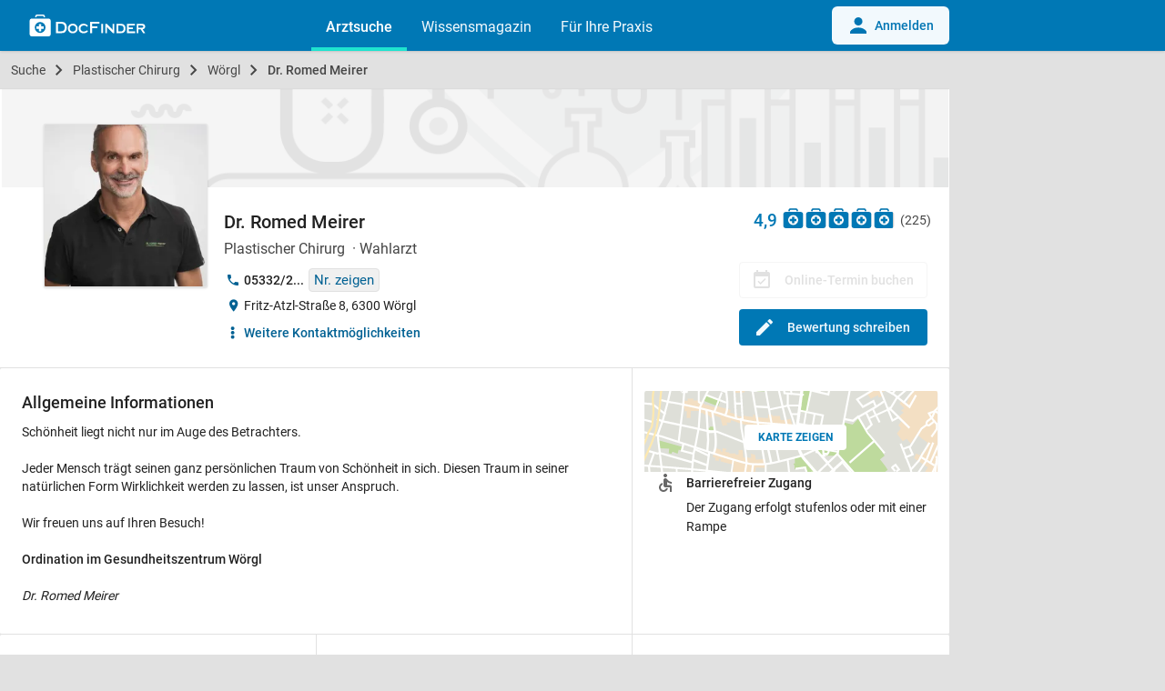

--- FILE ---
content_type: text/html; charset=UTF-8
request_url: https://www.docfinder.at/plastischer-chirurg/6300-woergl/dr-romed-meirer
body_size: 23444
content:

<!doctype html>
<html lang="de-AT">
<head>
    <meta charset="utf-8">
    <meta http-equiv="Content-Language" content="de">
    <meta http-equiv="X-UA-Compatible" content="IE=edge,chrome=1">
            <title>Dr. Romed Meirer | Plastischer Chirurg in 6300 Wörgl - DocFinder.at</title>
            <meta name="viewport"
          content="width=device-width, initial-scale=1, minimum-scale=1, user-scalable=yes, maximum-scale=5, minimal-ui">
    <meta name="apple-mobile-web-app-capable" content="yes"/>
    <meta name="format-detection" content="telephone=no">
    <meta name="csrf-param" content="_csrf">
<meta name="csrf-token" content="UeUSFrpjREz58a6Orbv-LIgIlmnT6EsWHsJuWV5d59NoqWJ10lsjCbC9g8ma3spO607CPrHZO1Nyiz41HymyhQ==">


    <link rel="apple-touch-icon" sizes="57x57" href="/apple-touch-icon-57x57.png">
    <link rel="apple-touch-icon" sizes="60x60" href="/apple-touch-icon-60x60.png">
    <link rel="apple-touch-icon" sizes="72x72" href="/apple-touch-icon-72x72.png">
    <link rel="apple-touch-icon" sizes="76x76" href="/apple-touch-icon-76x76.png">
    <link rel="apple-touch-icon" sizes="114x114" href="/apple-touch-icon-114x114.png">
    <link rel="apple-touch-icon" sizes="120x120" href="/apple-touch-icon-120x120.png">
    <link rel="apple-touch-icon" sizes="144x144" href="/apple-touch-icon-144x144.png">
    <link rel="apple-touch-icon" sizes="152x152" href="/apple-touch-icon-152x152.png">
    <link rel="apple-touch-icon" sizes="180x180" href="/apple-touch-icon-180x180.png">
    <link rel="icon" type="image/png" href="/favicon-32x32.png" sizes="32x32">
    <link rel="icon" type="image/png" href="/android-chrome-192x192.png" sizes="192x192">
    <link rel="icon" type="image/png" href="/favicon-96x96.png" sizes="96x96">
    <link rel="icon" type="image/png" href="/favicon-16x16.png" sizes="16x16">
    <link rel="shortcut icon" href="/favicon.ico">

            <script defer data-domain="docfinder.at" event-module="profile" src="https://assets.docfinder.at/js/script.pageview-props.js"></script>
    
    <link rel="preload" href="https://assets.docfinder.at/frontend/js/manifest.5bab4b02c30da14cd063.js" type="text/javascript" as="script">
    <link rel="preload" href="https://assets.docfinder.at/frontend/js/vendor.7d1fe1bf9dba42348ec8.js" type="text/javascript" as="script">
    <link rel="preload" href="https://assets.docfinder.at/frontend/js/main.4209f3996f0ecd6d01e7.js" type="text/javascript" as="script">

    <link href="https://assets.docfinder.at/frontend/css/main.49a95ac52d56fbb39ebf.css" rel="stylesheet">

    <script>
        window.root = "/"
        window.DocFinder = {
            "profile": {},
            "page": 'profile',
            "subPage": 'index',
        };

        var x = window.innerWidth
                || document.documentElement.clientWidth
                || document.body.clientWidth;
        window.isMobile = x <= 768;
    </script>

        <!-- OpenGraph BEGIN -->
            <meta property="og:title" content="Dr. Romed Meirer">
            <meta property="og:type" content="business.business">
            <meta property="og:url" content="https://www.docfinder.at/plastischer-chirurg/6300-woergl/dr-romed-meirer">
            <meta property="og:image" content="https://images.docfinder.at/2Of9fYF97O/dr-romed-meirer-0e88e.jpg">
            <meta property="og:image:width" content="400">
            <meta property="og:image:height" content="400">
            <meta property="place:location:latitude" content="47.488633">
            <meta property="place:location:longitude" content="12.061753">
            <meta property="business:contact_data:street_address" content="Fritz-Atzl-Straße 8">
            <meta property="business:contact_data:postal_code" content="6300">
            <meta property="business:contact_data:locality" content="Wörgl">
        <!-- OpenGraph END -->


            <!-- Schema.org Markup BEGIN -->
<script type="application/ld+json">
{
    "@context": "https:\/\/schema.org",
    "@type": "ProfilePage",
    "breadcrumb": {
        "@type": "BreadcrumbList",
        "itemListElement": [
            {
                "@type": "ListItem",
                "position": 1,
                "item": {
                    "@id": "https:\/\/www.docfinder.at\/",
                    "url": "https:\/\/www.docfinder.at\/",
                    "name": "Suche"
                }
            },
            {
                "@type": "ListItem",
                "position": 2,
                "item": {
                    "@id": "https:\/\/www.docfinder.at\/suche\/plastischer-chirurg",
                    "url": "https:\/\/www.docfinder.at\/suche\/plastischer-chirurg",
                    "name": "Plastischer Chirurg"
                }
            },
            {
                "@type": "ListItem",
                "position": 3,
                "item": {
                    "@id": "https:\/\/www.docfinder.at\/suche\/plastischer-chirurg\/woergl",
                    "url": "https:\/\/www.docfinder.at\/suche\/plastischer-chirurg\/woergl",
                    "name": "W\u00f6rgl"
                }
            },
            {
                "@type": "ListItem",
                "position": 4,
                "item": {
                    "@id": "https:\/\/www.docfinder.at\/plastischer-chirurg\/6300-woergl\/dr-romed-meirer",
                    "url": "https:\/\/www.docfinder.at\/plastischer-chirurg\/6300-woergl\/dr-romed-meirer",
                    "name": "Dr. Romed Meirer"
                }
            }
        ]
    },
    "mainEntity": {
        "@type": "Physician",
        "@id": "https:\/\/www.docfinder.at\/plastischer-chirurg\/6300-woergl\/dr-romed-meirer",
        "name": "Dr. Romed Meirer",
        "description": "Plastischer Chirurg",
        "image": "https:\/\/images.docfinder.at\/2Of9fYF97O\/dr-romed-meirer-0e88e.jpg",
        "url": "https:\/\/www.doktor-meirer.com",
        "sameAs": [
            "https:\/\/www.doktor-meirer.com"
        ],
        "telephone": "+43 5332 23510",
        "faxNumber": "05332\/23511",
        "email": "kontakt@doktor-meirer.at",
        "aggregateRating": {
            "@type": "AggregateRating",
            "reviewCount": "225",
            "bestRating": "5",
            "ratingValue": "4.9",
            "worstRating": "1"
        },
        "address": {
            "@type": "PostalAddress",
            "streetAddress": "Fritz-Atzl-Stra\u00dfe 8",
            "postalCode": "6300",
            "addressLocality": "W\u00f6rgl"
        },
        "geo": {
            "@type": "GeoCoordinates",
            "longitude": "12.061753",
            "latitude": "47.488633"
        },
        "founder": {
            "@type": "Person",
            "givenName": [
                "Romed"
            ],
            "familyName": "Meirer",
            "jobTitle": "Plastischer Chirurg"
        },
        "openingHoursSpecification": [
            {
                "@type": "OpeningHoursSpecification",
                "dayOfWeek": "https:\/\/schema.org\/Friday",
                "opens": "09:00:00",
                "closes": "12:00:00"
            },
            {
                "@type": "OpeningHoursSpecification",
                "dayOfWeek": "https:\/\/schema.org\/Monday",
                "opens": "09:00:00",
                "closes": "12:00:00"
            },
            {
                "@type": "OpeningHoursSpecification",
                "dayOfWeek": "https:\/\/schema.org\/Thursday",
                "opens": "09:00:00",
                "closes": "12:00:00"
            },
            {
                "@type": "OpeningHoursSpecification",
                "dayOfWeek": "https:\/\/schema.org\/Tuesday",
                "opens": "09:00:00",
                "closes": "12:00:00"
            },
            {
                "@type": "OpeningHoursSpecification",
                "dayOfWeek": "https:\/\/schema.org\/Wednesday",
                "opens": "09:00:00",
                "closes": "12:00:00"
            }
        ]
    }
}
</script>
<!-- Schema.org Markup END -->
    
    



    <script>
        var googletag = googletag || {};
        googletag.cmd = googletag.cmd || [];
    </script>

    <meta name="description" content="Dr. Romed Meirer, Plastischer Chirurg, 6300 Wörgl: Leistungen · Erfahrungsberichte · Terminbuchung · Mail · Telefonnummer 05332/2...">
<link href="https://www.docfinder.at/plastischer-chirurg/6300-woergl/dr-romed-meirer" rel="canonical">
<link href="https://assets.docfinder.at/frontend/css/gallery.ec7e5211c61bd3fc99ac.css" rel="stylesheet">

                    <script>(function (w, d, s, l, i) {
                w[l] = w[l] || [];
                w[l].push({
                    'gtm.start':
                            new Date().getTime(), event: 'gtm.js'
                });
                var f = d.getElementsByTagName(s)[0],
                        j = d.createElement(s), dl = l != 'dataLayer' ? '&l=' + l : '';
                j.async = true;
                j.src =
                        'https://tagging.docfinder.at/gtm.js?id=' + i + dl;
                f.parentNode.insertBefore(j, f);
            })(window, document, 'script', 'dataLayer', 'GTM-WPJVQV5C');</script>
            
</head>



<body class="nav-fixed  page-profile subpage-index" data-page="profile" id="id">

        <noscript>
        <iframe src="https://tagging.docfinder.at/ns.html?id=GTM-WPJVQV5C"
                height="0" width="0" style="display:none;visibility:hidden"></iframe>
    </noscript>
    


<div id="loading">
    <div class="loading-wrapper">
        <div class="loading-spinner">
            <div class="circle-clipper left">
                <div class="circle"></div>
            </div>
            <div class="gap-patch">
                <div class="circle"></div>
            </div>
            <div class="circle-clipper right">
                <div class="circle"></div>
            </div>
        </div>
    </div>
</div>


<header aria-label="main navigation" class="nav-global navbar">
    <div style="display: none;" class="navigation-data"
         data-links="[{&quot;text&quot;:&quot;Arztsuche&quot;,&quot;url&quot;:&quot;https:\/\/www.docfinder.at&quot;,&quot;active&quot;:true},{&quot;text&quot;:&quot;Wissensmagazin&quot;,&quot;url&quot;:&quot;https:\/\/www.docfinder.at\/wissensmagazin\/&quot;,&quot;active&quot;:false,&quot;sublinks&quot;:[{&quot;text&quot;:&quot;\u00dcbersicht&quot;,&quot;url&quot;:&quot;https:\/\/www.docfinder.at\/wissensmagazin\/&quot;},{&quot;text&quot;:&quot;Gesundheitsnews&quot;,&quot;url&quot;:&quot;https:\/\/www.docfinder.at\/wissensmagazin\/gesundheitsnews\/&quot;},{&quot;text&quot;:&quot;Fachbereiche&quot;,&quot;url&quot;:&quot;https:\/\/www.docfinder.at\/wissensmagazin\/fachbereiche\/&quot;},{&quot;text&quot;:&quot;Themenliste&quot;,&quot;url&quot;:&quot;https:\/\/www.docfinder.at\/wissensmagazin\/themenliste\/&quot;},{&quot;text&quot;:&quot;Krankheit&quot;,&quot;url&quot;:&quot;https:\/\/www.docfinder.at\/wissensmagazin\/krankheit\/&quot;},{&quot;text&quot;:&quot;Familie&quot;,&quot;url&quot;:&quot;https:\/\/www.docfinder.at\/wissensmagazin\/familie\/&quot;},{&quot;text&quot;:&quot;Leben&quot;,&quot;url&quot;:&quot;https:\/\/www.docfinder.at\/wissensmagazin\/leben\/&quot;},{&quot;text&quot;:&quot;Sexualit\u00e4t&quot;,&quot;url&quot;:&quot;https:\/\/www.docfinder.at\/wissensmagazin\/sexualitaet\/&quot;},{&quot;text&quot;:&quot;Wissenschaft&quot;,&quot;url&quot;:&quot;https:\/\/www.docfinder.at\/wissensmagazin\/wissenschaft\/&quot;}]},{&quot;text&quot;:&quot;F\u00fcr Ihre Praxis&quot;,&quot;url&quot;:&quot;https:\/\/www.docfinder.at\/business\/arzt\/&quot;,&quot;active&quot;:false}]"
         data-auth-url="https://www.docfinder.at/benutzer/login"
         data-user-credentials=""
    ></div>
    <div class="wc-navbar">
        <df-navbar>
                            <a slot="login" class="navbar-default__button navbar-default__button--hide" href="/benutzer/login">
                    <svg xmlns="http://www.w3.org/2000/svg" xlink:href="http://www.w3.org/1999/xlink" width="24px" height="24px" viewBox="0 0 24 24" class="mr-1.5 inline-block fill-df-blue-600">
                        <defs>
                            <clipPath id="b">
                                <rect width="24px" height="24px"></rect>
                            </clipPath>
                        </defs>
                        <g id="a" clip-path="url(#b)">
                            <path d="M11.061,6a4.531,4.531,0,1,0,4.531,4.531A4.528,4.528,0,0,0,11.061,6Zm0,11.327C4.177,17.327,2,21.857,2,21.857v2.265H20.123V21.857S17.946,17.327,11.061,17.327Z" transform="translate(1 -3)"></path>
                        </g>
                    </svg>
                    Anmelden
                </a>
                    </df-navbar>
        <div class="navbar-default container">
            <a class="navbar-default__hamburger" href="javascript:void(0);" aria-label="Main menu">
                <img alt="hamburger" src="https://assets.docfinder.at/frontend/images/static/hamburger.svg?id=d1aab083fed4b5982b7d">
            </a>
            <a class="navbar-default__logo" href="/" aria-label="Back to home">
                <img width="128" height="24" alt="logo" src="https://assets.docfinder.at/frontend/images/static/logo_navbar.svg?id=9e03c5ecafef274eefb5">
            </a>
            <div class="navbar-default__list">
                <a class="navbar-default__list-element navbar-default__list-element--active" href="/">Arztsuche</a>
                <a class="navbar-default__list-element" href="https://www.docfinder.at/wissensmagazin/">Wissensmagazin</a>
                <a class="navbar-default__list-element" href="https://www.docfinder.at/business/arzt/">Für Ihre Praxis</a>
                            </div>
                            <a class="navbar-default__button" href="/benutzer/login">
                    <svg xmlns="http://www.w3.org/2000/svg" xlink:href="http://www.w3.org/1999/xlink" width="24px" height="24px" viewBox="0 0 24 24" class="mr-1.5 inline-block fill-df-blue-600">
                        <defs>
                            <clipPath id="b">
                                <rect width="24px" height="24px"></rect>
                            </clipPath>
                        </defs>
                        <g id="a" clip-path="url(#b)">
                            <path d="M11.061,6a4.531,4.531,0,1,0,4.531,4.531A4.528,4.528,0,0,0,11.061,6Zm0,11.327C4.177,17.327,2,21.857,2,21.857v2.265H20.123V21.857S17.946,17.327,11.061,17.327Z" transform="translate(1 -3)"></path>
                        </g>
                    </svg>
                    Anmelden
                </a>
                    </div>
    </div>

    
        

        <nav aria-label="profile navigation" class="profile-tabs hidden-lg-up">
            
        </nav>

            </header>


<div id="site-wrapper" role="main" aria-label="main content">
    <div id="content" class="container flex-grew">

<script>
    window.DocFinder.profile = {"short_id":"2Of9fYF97O","uuid":"f9580d5d-7370-40ad-9468-89cf426ad2a0","product":"small","center":[12.061753,47.488633],"medical_areas":["plastischer-chirurg"],"insurances":["wahlarzt"]};
</script>

    <div class="breadcrumbs">
                    <a class="breadcrumb "
               href="/"><i class="zmdi zmdi-search"></i> Suche</a>
                    <a class="breadcrumb "
               href="/suche/plastischer-chirurg">Plastischer Chirurg</a>
                    <a class="breadcrumb "
               href="/suche/plastischer-chirurg/woergl">Wörgl</a>
                    <a class="breadcrumb active"
               href="/plastischer-chirurg/6300-woergl/dr-romed-meirer">Dr. Romed Meirer</a>
            </div>




<nav aria-label="profile navigation" class="profile-tabs hidden-md-down">
    
</nav>



<div class="profile">
    <div class="main-info" id="profile-main" style="background-color: white">
                <div class="background-default">
                <div class="image-responsive" style="padding-top: 0%">
        <picture>
            <img  alt="loading" class="lazyload" src="[data-uri]" data-src="" >
        </picture>
    </div>
        </div>
    
    <div class="container">
        <div class="row left">
            <div class="gallery-single">
                                                    <a class="image-profile" href="https://images.docfinder.at/2Of9fYF97O/dr-romed-meirer-0e88e.jpg">
                                                <div class="image-responsive" style="padding-top: 100%">
        <picture>
            <source media="(min-width: 992px)" srcset="https://images.docfinder.at/2Of9fYF97O/dr-romed-meirer-0e88e.jpg?d=260x260, https://images.docfinder.at/2Of9fYF97O/dr-romed-meirer-0e88e.jpg?d=384x384 2x">
            <source media="(max-width: 991px)" srcset="https://images.docfinder.at/2Of9fYF97O/dr-romed-meirer-0e88e.jpg?d=260x260, https://images.docfinder.at/2Of9fYF97O/dr-romed-meirer-0e88e.jpg?d=260x260 2x">
            <img style="opacity: 1;"  src="https://images.docfinder.at/2Of9fYF97O/dr-romed-meirer-0e88e.jpg?d=260x260" srcset="https://images.docfinder.at/2Of9fYF97O/dr-romed-meirer-0e88e.jpg?d=384x384 2x" alt="Dr. Romed Meirer - Plastischer Chirurg Wörgl 6300">
        </picture>
    </div>
                
                    </a>
                            </div>
            <div class="base-info">
                                <h1>Dr. Romed Meirer</h1>
                                    <div class="df-rating df-rating-desktop-large">
                        4,9
                        <div class="stars-background">
                            <a aria-label="Zu den Bewertungen" href="#anchor-card-ratings">
                                <div class="stars" style="width: 97%"></div>
                            </a>
                        </div>
                        <span class="count">(225)</span>
                    </div>
                                <div class="professions">
                                                    Plastischer Chirurg
                        
                                                                            <i class="separator"></i><span>Wahlarzt</span></div>                <div class="contact-short">
                                            <div class="phone">
                            <i class="zmdi zmdi-phone icon-section"></i>
                            <span class="phone-number">
                                <span class="phone-number-short">05332/2...</span>
                                <a data-track data-t-action='call' style="display:none;" class='phone-number-full ga-event-contact-request ga-event-call-desktop' data-t-params='05332/23510' target="_blank"
                                   href='tel:05332/23510'>05332/23510</a>
                            </span>
                            <button tabindex="0" data-track data-t-action="phone" data-t-params="05332/23510" class="phone-reveal ga-event-contact-request ga-event-phone">
                                Nr. zeigen
                            </button>
                        </div>
                                        <div class="address">
                        <i class="zmdi zmdi-pin icon-section"></i>
                        <span>
                                                        Fritz-Atzl-Straße 8, 6300 Wörgl
                        </span>
                    </div>
                    
    <div class="section contact-info collapsible is-desktop" data-name="contact">
        <div class="collapsed">
            <div class="fact-icon">
                <svg class="icon-section" width="24" height="24" viewBox="0 0 24 24" fill="none" xmlns="http://www.w3.org/2000/svg">
                    <path d="M11.5 10.0323C12.8819 10.0323 14 11.1359 14 12.5C14 13.8641 12.8819 14.9677 11.5 14.9677C10.1181 14.9677 9 13.8641 9 12.5C9 11.1359 10.1181 10.0323 11.5 10.0323ZM9 6.46774C9 7.83185 10.1181 8.93548 11.5 8.93548C12.8819 8.93548 14 7.83185 14 6.46774C14 5.10363 12.8819 4 11.5 4C10.1181 4 9 5.10363 9 6.46774ZM9 18.5323C9 19.8964 10.1181 21 11.5 21C12.8819 21 14 19.8964 14 18.5323C14 17.1681 12.8819 16.0645 11.5 16.0645C10.1181 16.0645 9 17.1681 9 18.5323Z"
                    />
                </svg>
            </div>
            <button class="title" tabindex="0" role="button">Weitere Kontaktmöglichkeiten</button>
        </div>
        <div class="expanded">
            <div class="fact-icon">
                <svg class="icon-section" width="24" height="24" viewBox="0 0 24 24" fill="none" xmlns="http://www.w3.org/2000/svg">
                    <path d="M11.5 10.0323C12.8819 10.0323 14 11.1359 14 12.5C14 13.8641 12.8819 14.9677 11.5 14.9677C10.1181 14.9677 9 13.8641 9 12.5C9 11.1359 10.1181 10.0323 11.5 10.0323ZM9 6.46774C9 7.83185 10.1181 8.93548 11.5 8.93548C12.8819 8.93548 14 7.83185 14 6.46774C14 5.10363 12.8819 4 11.5 4C10.1181 4 9 5.10363 9 6.46774ZM9 18.5323C9 19.8964 10.1181 21 11.5 21C12.8819 21 14 19.8964 14 18.5323C14 17.1681 12.8819 16.0645 11.5 16.0645C10.1181 16.0645 9 17.1681 9 18.5323Z"
                    />
                </svg>
            </div>
            <div>
                <button class="title" tabindex="0" role="button">Weitere Kontaktmöglichkeiten</button>
                                                                                        <div class="item">
                        <svg class="icon" width="24" height="24" viewBox="0 0 24 24">
                            <defs>
                                <clipPath id="b">
                                    <rect width="24" height="24"/>
                                </clipPath>
                            </defs>
                            <g id="a" clip-path="url(#b)">
                                <path d="M11,2A9.087,9.087,0,0,0,3.14,6.545H5.359A7.3,7.3,0,0,1,8.488,4.274,12.049,12.049,0,0,0,7.8,6.545H9.67c.435-1.8,1.045-2.727,1.33-2.727s.894.93,1.33,2.727H14.2a12.116,12.116,0,0,0-.687-2.271,7.3,7.3,0,0,1,3.129,2.271H18.86A9.087,9.087,0,0,0,11,2ZM1,8.364l1.129,5.455h1.19l.772-3.155.771,3.155H6.046L7.175,8.364H5.808L5.32,11.423,4.594,8.364H3.582l-.728,3.065L2.371,8.364Zm6.912,0,1.129,5.455h1.19L11,10.663l.771,3.155h1.184l1.129-5.455H12.722l-.49,3.059-.724-3.059H10.494l-.726,3.065L9.283,8.364Zm6.912,0,1.129,5.455h1.19l.772-3.155.771,3.155h1.184L21,8.364H19.633l-.488,3.059-.726-3.059H17.406l-.728,3.065L16.2,8.364ZM3.14,15.636a9.069,9.069,0,0,0,15.721,0H16.641a7.3,7.3,0,0,1-3.129,2.271,12.118,12.118,0,0,0,.685-2.271h-1.87c-.435,1.8-1.045,2.727-1.33,2.727s-.893-.93-1.328-2.727H7.8a12.115,12.115,0,0,0,.687,2.271,7.3,7.3,0,0,1-3.129-2.271Z"
                                      transform="translate(1 0.999)"/>
                            </g>
                        </svg>
                        <a class="ga-event-contact-request ga-event-homepage homepage-decoration__link" data-track data-t-action="homepage" data-t-params="https://www.doktor-meirer.com" target="_blank" rel="noopener nofollow"
                           href="https://www.doktor-meirer.com">https://www.doktor-meirer.com</a>
                    </div>
                                                    <div class="item">
                        <svg class="icon" width="24" height="24" viewBox="0 0 24 24">
                            <defs>
                                <clipPath id="b">
                                    <rect width="24" height="24"/>
                                </clipPath>
                            </defs>
                            <g id="a" clip-path="url(#b)">
                                <path d="M4,4A2,2,0,0,0,2.07,5.5L12,11.727l9.935-6.205A2,2,0,0,0,20,4ZM2,7.734V18a2,2,0,0,0,2,2H20a2,2,0,0,0,2-2V7.756L12,14Z"/>
                            </g>
                        </svg>
                        <a class="ga-event-contact-request ga-event-email homepage-decoration__link" data-track data-t-action="email" data-t-params="kontakt@doktor-meirer.at" target="_blank" href="mailto:kontakt@doktor-meirer.at">kontakt@doktor-meirer.at</a>
                    </div>
                                                    <div class="item">
                        <svg class="icon" width="24" height="24" viewBox="0 0 24 24">
                            <defs>
                                <clipPath id="b">
                                    <rect width="24" height="24"/>
                                </clipPath>
                            </defs>
                            <g id="a" clip-path="url(#b)">
                                <path d="M6,3V6H18V3ZM5,8a3.009,3.009,0,0,0-3,3v6H6v4H18V17h4V11a3.009,3.009,0,0,0-3-3Zm14,2a.945.945,0,0,1,1,1,1,1,0,0,1-2,0A.945.945,0,0,1,19,10ZM8,14h8v5H8Z"/>
                            </g>
                        </svg>
                        <a class="ga-event-contact-request ga-event-fax homepage-decoration__link" data-track data-t-action="fax" data-t-params="05332/23511" target="_blank" href="fax:05332/23511">05332/23511</a>
                    </div>
                                                                            </div>
        </div>
    </div>

                </div>
            </div>
        </div>
        <div class="row tasks hidden-md-down">
                            <button disabled id="btn-no-appointment" class="book-appointment button no-otv">
                    <i class="zmdi zmdi-calendar-check"></i>
                    <span>Online-Termin buchen</span>
                </button>
                        <a class="write-review button" href="/plastischer-chirurg/6300-woergl/dr-romed-meirer/bewerten">
                <i class="zmdi zmdi-edit profiles__icon"></i>Bewertung schreiben
            </a>
        </div>

        <nav aria-label="tasks" class="row tasks hidden-lg-up">
                        <a class="button ga-event-contact-request ga-event-call-top" data-track data-t-action="call" data-t-params="05332/23510" href="tel:05332/23510">
                <i class="zmdi zmdi-phone"></i>
                Anrufen
            </a>
            <a class="write-review button" href="/plastischer-chirurg/6300-woergl/dr-romed-meirer/bewerten">
                <svg xmlns="http://www.w3.org/2000/svg" viewBox="0 0 118.8 118.9" xml:space="preserve" fill="#FFFFFF">
                    <path d="M59.3,99.9c-16.4,0-29.6-13.3-29.6-29.6c0-16.4,13.3-29.6,29.6-29.6C75.7,40.6,89,53.9,89,70.2C89,86.6,75.7,99.9,59.3,99.9
                         M103.8,22.1H15C7.3,22.1,1.1,28.4,1.1,36v68.4c0,7.7,6.2,13.9,13.9,13.9h88.8c7.7,0,13.9-6.2,13.9-13.9V36
                        C117.7,28.4,111.5,22.1,103.8,22.1"/>
                    <polygon points="65.8,50.7 53,50.7 53,63.9 39.8,63.9 39.8,76.7 53,76.7 53,89.8 65.8,89.8 65.8,76.7 78.9,76.7 78.9,63.9
                        65.8,63.9 "/>
                    <path d="M35.5,18.9c2.5,0,4.4-2,4.4-4.4c0-2.7,2.2-4.9,4.9-4.9H74c2.7,0,4.9,2.2,4.9,4.9c0,2.4,2,4.4,4.4,4.4c2.5,0,4.4-2,4.4-4.4
                        c0-7.6-6.2-13.8-13.8-13.8H44.8C37.2,0.6,31,6.8,31,14.4C31,16.9,33,18.9,35.5,18.9"/>
                </svg>
                Bewerten
            </a>
        </nav>
    </div>
</div>


    <div class="mobile-card">
        <div class="card location hidden-lg-up">
    <div class="section address">
                        <i class="zmdi zmdi-pin hide-location"></i>
        <div class="location-text hide-location">
            Fritz-Atzl-Straße 8, 6300 Wörgl&nbsp;
            <a
                    data-track
                    data-t-action="map"
                    data-optimize-map-service
                    class="more ga-event-contact-request ga-event-map"
                    href="https://maps.apple.com/?q=Fritz-Atzl-Stra%C3%9Fe+8%2C+6300+W%C3%B6rgl&amp;ll=47.488633,12.061753"
            >Route planen</a>
        </div>
        <a class=" show-map ga-event-contact-request ga-event-map"
   rel="noopener"
   data-track
   data-t-action="map"
   data-optimize-map-service
   target="_blank"
   href="https://maps.apple.com/?q=Fritz-Atzl-Stra%C3%9Fe+8%2C+6300+W%C3%B6rgl&amp;ll=47.488633,12.061753"
>
        <span class="btn">Karte zeigen</span>
</a>

    </div>

    
            <div class="section features one" data-name="features">
            <div class="feature">
                <i class="icon-custom">
                    <svg fill="#000000" height="24" viewBox="0 0 24 24" width="24" xmlns="http://www.w3.org/2000/svg">
                        <path d="M0 0h24v24H0z" fill="none"/>
                        <circle cx="12" cy="4" r="2"/>
                        <path d="M19 13v-2c-1.54.02-3.09-.75-4.07-1.83l-1.29-1.43c-.17-.19-.38-.34-.61-.45-.01 0-.01-.01-.02-.01H13c-.35-.2-.75-.3-1.19-.26C10.76 7.11 10 8.04 10 9.09V15c0 1.1.9 2 2 2h5v5h2v-5.5c0-1.1-.9-2-2-2h-3v-3.45c1.29 1.07 3.25 1.94 5 1.95zm-6.17 5c-.41 1.16-1.52 2-2.83 2-1.66 0-3-1.34-3-3 0-1.31.84-2.41 2-2.83V12.1c-2.28.46-4 2.48-4 4.9 0 2.76 2.24 5 5 5 2.42 0 4.44-1.72 4.9-4h-2.07z"/>
                    </svg>
                </i>
                <div class="body">
                    <p class="title">
                        Barrierefreier Zugang
                    </p>
                    <p>
                        Der Zugang erfolgt stufenlos oder mit einer Rampe
                    </p>
                </div>
            </div>
        </div>
    
    </div>

                
    <div class="card about hidden-md-down">
        <div class="welcome">
            <div class="custom-html">        <h2 class="title">Allgemeine Informationen</h2>
            <div class="custom-html"><p>Sch&ouml;nheit liegt nicht nur im Auge des Betrachters.<br /><br />Jeder Mensch tr&auml;gt seinen ganz pers&ouml;nlichen Traum von Sch&ouml;nheit in sich. Diesen Traum in seiner nat&uuml;rlichen Form Wirklichkeit werden zu lassen, ist unser Anspruch.<br /><br />Wir freuen uns auf Ihren Besuch!<br /><br /><strong>Ordination im Gesundheitszentrum W&ouml;rgl</strong><br /><br /><em>Dr. Romed Meirer</em></p></div>
    </div>
        </div>

            <div class="sidebar-profile doctor-sidebar-profile">
        <div class="profiles__map" style="margin: 0px; padding: 0px; border: 0px;">
            <a class=" show-map ga-event-contact-request ga-event-map"
   rel="noopener"
   data-track
   data-t-action="map"
   data-optimize-map-service
   target="_blank"
   href="https://maps.apple.com/?q=Fritz-Atzl-Stra%C3%9Fe+8%2C+6300+W%C3%B6rgl&amp;ll=47.488633,12.061753"
>
        <span class="btn">Karte zeigen</span>
</a>

        </div>

        

            <div class="section facilities">
        <div class="feature">
            <div class="feature-icon">
                <svg width="24" height="24" viewBox="0 0 24 24" fill="none" xmlns="http://www.w3.org/2000/svg">
                    <path d="M12 6C11.45 6 10.9792 5.80417 10.5875 5.4125C10.1958 5.02083 10 4.55 10 4C10 3.45 10.1958 2.97917 10.5875 2.5875C10.9792 2.19583 11.45 2 12 2C12.55 2 13.0208 2.19583 13.4125 2.5875C13.8042 2.97917 14 3.45 14 4C14 4.55 13.8042 5.02083 13.4125 5.4125C13.0208 5.80417 12.55 6 12 6ZM17 22V17H12C11.45 17 10.9792 16.8042 10.5875 16.4125C10.1958 16.0208 10 15.55 10 15V9C10 8.45 10.1958 7.97917 10.5875 7.5875C10.9792 7.19583 11.45 7 12 7C12.4 7 12.7458 7.0875 13.0375 7.2625C13.3292 7.4375 13.6417 7.71667 13.975 8.1C14.8917 9.2 15.7208 9.95417 16.4625 10.3625C17.2042 10.7708 18.05 10.9833 19 11V13C18.1167 13 17.225 12.8083 16.325 12.425C15.425 12.0417 14.65 11.5833 14 11.05V14.5H17C17.55 14.5 18.0208 14.6958 18.4125 15.0875C18.8042 15.4792 19 15.95 19 16.5V22H17ZM10 22C8.61667 22 7.4375 21.5125 6.4625 20.5375C5.4875 19.5625 5 18.3833 5 17C5 15.8 5.37917 14.7417 6.1375 13.825C6.89583 12.9083 7.85 12.3333 9 12.1V14.15C8.41667 14.3833 7.9375 14.7542 7.5625 15.2625C7.1875 15.7708 7 16.35 7 17C7 17.8333 7.29167 18.5417 7.875 19.125C8.45833 19.7083 9.16667 20 10 20C10.65 20 11.2292 19.8125 11.7375 19.4375C12.2458 19.0625 12.6167 18.5833 12.85 18H14.9C14.6667 19.15 14.0917 20.1042 13.175 20.8625C12.2583 21.6208 11.2 22 10 22Z"
                    />
                </svg>
            </div>
            <div>
                <span>Barrierefreier Zugang</span>
                <p>
                    Der Zugang erfolgt stufenlos oder mit einer Rampe
                </p>
            </div>
        </div>
    </div>


            </div>

    </div>


        <div class="card contact hidden-lg-up" style="margin-bottom: 0; border-bottom: 1px solid #e5e5e5;">

            <div class="section phone hidden-lg-up">
            <div class="fact-icon">
                <i class="zmdi zmdi-phone icon-section"></i>
            </div>
            <a tabindex="0" class="ga-event-contact-request ga-event-call-lower" data-track data-t-action="call" data-t-params="05332/23510" href="tel:05332/23510">
                <span data-full="05332/23510" class="phone-number">
                    05332/2...
                </span>
            </a>
            <a tabindex="0" role="button" data-track data-t-action="phone" data-t-params="05332/23510" class="phone-reveal ga-event-contact-request ga-event-phone-mobile">Nr. zeigen</a>
            <a tabindex="0" data-track data-t-action="call" data-t-params="05332/23510" href="tel:05332/23510" class="btn primary outline rounded flex-right ga-event-contact-request ga-event-call-lower">Anrufen</a>
        </div>
    
    
    <div class="section contact-info collapsible hidden-lg-up" data-name="contact">
        <div class="collapsed">
            <div class="fact-icon">
                <svg class="icon-section" width="24" height="24" viewBox="0 0 24 24" fill="none" xmlns="http://www.w3.org/2000/svg">
                    <path d="M11.5 10.0323C12.8819 10.0323 14 11.1359 14 12.5C14 13.8641 12.8819 14.9677 11.5 14.9677C10.1181 14.9677 9 13.8641 9 12.5C9 11.1359 10.1181 10.0323 11.5 10.0323ZM9 6.46774C9 7.83185 10.1181 8.93548 11.5 8.93548C12.8819 8.93548 14 7.83185 14 6.46774C14 5.10363 12.8819 4 11.5 4C10.1181 4 9 5.10363 9 6.46774ZM9 18.5323C9 19.8964 10.1181 21 11.5 21C12.8819 21 14 19.8964 14 18.5323C14 17.1681 12.8819 16.0645 11.5 16.0645C10.1181 16.0645 9 17.1681 9 18.5323Z"
                    />
                </svg>
            </div>
            <button class="title" tabindex="0" role="button">Weitere Kontaktmöglichkeiten</button>
        </div>
        <div class="expanded">
            <div class="fact-icon">
                <svg class="icon-section" width="24" height="24" viewBox="0 0 24 24" fill="none" xmlns="http://www.w3.org/2000/svg">
                    <path d="M11.5 10.0323C12.8819 10.0323 14 11.1359 14 12.5C14 13.8641 12.8819 14.9677 11.5 14.9677C10.1181 14.9677 9 13.8641 9 12.5C9 11.1359 10.1181 10.0323 11.5 10.0323ZM9 6.46774C9 7.83185 10.1181 8.93548 11.5 8.93548C12.8819 8.93548 14 7.83185 14 6.46774C14 5.10363 12.8819 4 11.5 4C10.1181 4 9 5.10363 9 6.46774ZM9 18.5323C9 19.8964 10.1181 21 11.5 21C12.8819 21 14 19.8964 14 18.5323C14 17.1681 12.8819 16.0645 11.5 16.0645C10.1181 16.0645 9 17.1681 9 18.5323Z"
                    />
                </svg>
            </div>
            <div>
                <button class="title" tabindex="0" role="button">Weitere Kontaktmöglichkeiten</button>
                                                                                        <div class="item">
                        <svg class="icon" width="24" height="24" viewBox="0 0 24 24">
                            <defs>
                                <clipPath id="b">
                                    <rect width="24" height="24"/>
                                </clipPath>
                            </defs>
                            <g id="a" clip-path="url(#b)">
                                <path d="M11,2A9.087,9.087,0,0,0,3.14,6.545H5.359A7.3,7.3,0,0,1,8.488,4.274,12.049,12.049,0,0,0,7.8,6.545H9.67c.435-1.8,1.045-2.727,1.33-2.727s.894.93,1.33,2.727H14.2a12.116,12.116,0,0,0-.687-2.271,7.3,7.3,0,0,1,3.129,2.271H18.86A9.087,9.087,0,0,0,11,2ZM1,8.364l1.129,5.455h1.19l.772-3.155.771,3.155H6.046L7.175,8.364H5.808L5.32,11.423,4.594,8.364H3.582l-.728,3.065L2.371,8.364Zm6.912,0,1.129,5.455h1.19L11,10.663l.771,3.155h1.184l1.129-5.455H12.722l-.49,3.059-.724-3.059H10.494l-.726,3.065L9.283,8.364Zm6.912,0,1.129,5.455h1.19l.772-3.155.771,3.155h1.184L21,8.364H19.633l-.488,3.059-.726-3.059H17.406l-.728,3.065L16.2,8.364ZM3.14,15.636a9.069,9.069,0,0,0,15.721,0H16.641a7.3,7.3,0,0,1-3.129,2.271,12.118,12.118,0,0,0,.685-2.271h-1.87c-.435,1.8-1.045,2.727-1.33,2.727s-.893-.93-1.328-2.727H7.8a12.115,12.115,0,0,0,.687,2.271,7.3,7.3,0,0,1-3.129-2.271Z"
                                      transform="translate(1 0.999)"/>
                            </g>
                        </svg>
                        <a class="ga-event-contact-request ga-event-homepage homepage-decoration__link" data-track data-t-action="homepage" data-t-params="https://www.doktor-meirer.com" target="_blank" rel="noopener nofollow"
                           href="https://www.doktor-meirer.com">https://www.doktor-meirer.com</a>
                    </div>
                                                    <div class="item">
                        <svg class="icon" width="24" height="24" viewBox="0 0 24 24">
                            <defs>
                                <clipPath id="b">
                                    <rect width="24" height="24"/>
                                </clipPath>
                            </defs>
                            <g id="a" clip-path="url(#b)">
                                <path d="M4,4A2,2,0,0,0,2.07,5.5L12,11.727l9.935-6.205A2,2,0,0,0,20,4ZM2,7.734V18a2,2,0,0,0,2,2H20a2,2,0,0,0,2-2V7.756L12,14Z"/>
                            </g>
                        </svg>
                        <a class="ga-event-contact-request ga-event-email homepage-decoration__link" data-track data-t-action="email" data-t-params="kontakt@doktor-meirer.at" target="_blank" href="mailto:kontakt@doktor-meirer.at">kontakt@doktor-meirer.at</a>
                    </div>
                                                    <div class="item">
                        <svg class="icon" width="24" height="24" viewBox="0 0 24 24">
                            <defs>
                                <clipPath id="b">
                                    <rect width="24" height="24"/>
                                </clipPath>
                            </defs>
                            <g id="a" clip-path="url(#b)">
                                <path d="M6,3V6H18V3ZM5,8a3.009,3.009,0,0,0-3,3v6H6v4H18V17h4V11a3.009,3.009,0,0,0-3-3Zm14,2a.945.945,0,0,1,1,1,1,1,0,0,1-2,0A.945.945,0,0,1,19,10ZM8,14h8v5H8Z"/>
                            </g>
                        </svg>
                        <a class="ga-event-contact-request ga-event-fax homepage-decoration__link" data-track data-t-action="fax" data-t-params="05332/23511" target="_blank" href="fax:05332/23511">05332/23511</a>
                    </div>
                                                                            </div>
        </div>
    </div>


    <div class="insurances section hidden-lg-up">
        <div class="fact-icon">
            <i class="zmdi zmdi-shield-security icon-section insurance-icon"></i>
        </div>
        <div>
            <div class="section-title">Krankenkassen</div>
            <p><span title='Wahlarzt'>Wahlarzt</span></p>
        </div>
    </div>




    <div class="section collapsible collapsible-mobile opening-hours section hidden-lg-up" data-name="opening-hours">
        <div class="collapsed">
                                    <div class="fact-icon">
                <svg class="icon-section" xmlns="http://www.w3.org/2000/svg" width="24" height="24" viewBox="0 0 24 24"><path fill-opacity=".9" d="M11.99 2C6.47 2 2 6.48 2 12s4.47 10 9.99 10C17.52 22 22 17.52 22 12S17.52 2 11.99 2zM12 20c-4.42 0-8-3.58-8-8s3.58-8 8-8 8 3.58 8 8-3.58 8-8 8zM12.5 7H11v6l5.25 3.15.75-1.23-4.5-2.67z"/></svg>
            </div>
            <div>
                <div class="section-title" style="margin-bottom: 0; margin-top: 0;">
                    Ordinationszeiten
                </div>
                                    <b class="color-success hidden-lg-up" style="margin-right: 5px;">
                        Heute geöffnet
                    </b>
                    <div class="times">
                        <span class="time">09:00–12:00</span>                    </div>
                            </div>
        </div>

        <div class="expanded">
            <div class="fact-icon">
                <svg class="icon-section" xmlns="http://www.w3.org/2000/svg" width="24" height="24" viewBox="0 0 24 24"><path fill-opacity=".9" d="M11.99 2C6.47 2 2 6.48 2 12s4.47 10 9.99 10C17.52 22 22 17.52 22 12S17.52 2 11.99 2zM12 20c-4.42 0-8-3.58-8-8s3.58-8 8-8 8 3.58 8 8-3.58 8-8 8zM12.5 7H11v6l5.25 3.15.75-1.23-4.5-2.67z"/></svg>
            </div>
            <div>
                <div class="section-title">
                    Ordinationszeiten
                </div>
                <ul class="days">
                                                                                            <li class="day ">
                            <span class="weekday">
                                Montag
                            </span>
                                                                                                                        <div class="times">
                                    <span class="time">
                                                                                                    09:00 - 12:00
                                                                                            </span>                                </div>
                                                    </li>
                                                                                            <li class="day ">
                            <span class="weekday">
                                Dienstag
                            </span>
                                                                                                                        <div class="times">
                                    <span class="time">
                                                                                                    09:00 - 12:00
                                                                                            </span>                                </div>
                                                    </li>
                                                                                            <li class="day active">
                            <span class="weekday">
                                Mittwoch
                            </span>
                                                                                                                        <div class="times">
                                    <span class="time">
                                                                                                    09:00 - 12:00
                                                                                            </span>                                </div>
                                                    </li>
                                                                                            <li class="day ">
                            <span class="weekday">
                                Donnerstag
                            </span>
                                                                                                                        <div class="times">
                                    <span class="time">
                                                                                                    09:00 - 12:00
                                                                                            </span>                                </div>
                                                    </li>
                                                                                            <li class="day ">
                            <span class="weekday">
                                Freitag
                            </span>
                                                                                                                        <div class="times">
                                    <span class="time">
                                                                                                    09:00 - 12:00
                                                                                            </span>                                </div>
                                                    </li>
                                                                                            <li class="day ">
                            <span class="weekday">
                                Samstag
                            </span>
                                                                                        <span class="time">Geschlossen</span>
                                                    </li>
                                                                                            <li class="day ">
                            <span class="weekday">
                                Sonntag
                            </span>
                                                                                        <span class="time">Geschlossen</span>
                                                    </li>
                                    </ul>
            </div>
        </div>
    </div>


    <div class="section appointment-info profiles-collapse-legal-event profiles-collapse-btn section hidden-lg-up">
        <div class="fact-icon">
            <svg width="24" height="24" viewBox="0 0 24 24">
                <defs>
                    <clipPath id="b">
                        <rect width="24" height="24"/>
                    </clipPath>
                </defs>
                <g id="a" clip-path="url(#b)">
                    <path d="M190.43,62.459a2,2,0,0,1,2.014,2.012V78.431a2,2,0,0,1-2.014,2.014H176.473a2,2,0,0,1-2.014-2.014V64.472a2,2,0,0,1,2.014-2.012h.983V60.445h2.014v2.014h7.962V60.445h2.014v2.014Zm0,15.971V67.469H176.473V78.431Zm-2.436-7.916-5.947,5.947-3.185-3.183,1.077-1.077,2.108,2.106,4.87-4.87Z"
                          transform="translate(-171.459 -58.445)"/>
                </g>
            </svg>
        </div>
        <div>
                                            <div class="section-title">
                    Terminvereinbarung erforderlich
                </div>
                                        Terminbuchungen sind telefonisch oder online &uuml;ber unsere Homepage m&ouml;glich.
                    </div>
    </div>


</div>


        <div class="card native-ad" id="ad-container-native-ad_1"></div>
        <div class="ad" id="ad-container-mobile-profile-header-ad"></div>

        <div class="card education hidden-lg-up" style="margin-bottom: 0px; border-bottom: 1px solid rgb(229, 229, 229);">
        <div class="section languages collapsible collapsible-mobile hidden-lg-up">
        <div class="collapsed profiles-time-wrapper">
            <div class="fact-icon" style="padding-top: 2px">
                <i class="zmdi zmdi-comments icon-section"></i>
            </div>
            <div>
                <div class="section-title">Gesprochene Sprachen</div>
            </div>
        </div>
        <div class="expanded content profiles-time-wrapper">
            <div class="fact-icon">
                <i class="zmdi zmdi-comments icon-section"></i>
            </div>
            <div>
                <div class="section-title">Gesprochene Sprachen</div>
                <ul class="item-list">
                                            <li>Deutsch</li>
                                            <li>Englisch</li>
                                            <li>Italienisch</li>
                                    </ul>
            </div>
        </div>
    </div>


    
<div class="med-areas section collapsible collapsible-mobile hidden-lg-up" data-name="medical-areas">
    <div class="collapsed profiles-time-wrapper">
        <div class="fact-icon">
            <i class="zmdi zmdi-graduation-cap icon-section"></i>
        </div>
        <div>
            <div class="section-title">
                Ausbildung: Fachberechtigung & Zusatzgebiete
            </div>
        </div>
    </div>

    <div class="expanded profiles-time-wrapper">
        <div class="fact-icon">
            <i class="zmdi zmdi-graduation-cap icon-section"></i>
        </div>
        <div>
            <div class="section-title">
                Ausbildung: Fachberechtigung & Zusatzgebiete
            </div>
            <ul class="item-list">
                                    <li class="">Plastische, Ästhetische u. Rekonstruktive Chirurgie</li>
                            </ul>
        </div>
    </div>
</div>



    

</div>


        
<div class="description-wrapper hidden-md-down">
    <div class="card dt-facts">
                    <div>
                

    <div class="section collapsible collapsible-mobile opening-hours is-desktop open hidden-md-down" data-name="opening-hours">
        <div class="collapsed">
                                    <div class="fact-icon">
                <svg class="icon-section" xmlns="http://www.w3.org/2000/svg" width="24" height="24" viewBox="0 0 24 24"><path fill-opacity=".9" d="M11.99 2C6.47 2 2 6.48 2 12s4.47 10 9.99 10C17.52 22 22 17.52 22 12S17.52 2 11.99 2zM12 20c-4.42 0-8-3.58-8-8s3.58-8 8-8 8 3.58 8 8-3.58 8-8 8zM12.5 7H11v6l5.25 3.15.75-1.23-4.5-2.67z"/></svg>
            </div>
            <div>
                <div class="section-title" style="margin-bottom: 0; margin-top: 0;">
                    Ordinationszeiten
                </div>
                                    <b class="color-success hidden-lg-up" style="margin-right: 5px;">
                        Heute geöffnet
                    </b>
                    <div class="times">
                        <span class="time">09:00–12:00</span>                    </div>
                            </div>
        </div>

        <div class="expanded">
            <div class="fact-icon">
                <svg class="icon-section" xmlns="http://www.w3.org/2000/svg" width="24" height="24" viewBox="0 0 24 24"><path fill-opacity=".9" d="M11.99 2C6.47 2 2 6.48 2 12s4.47 10 9.99 10C17.52 22 22 17.52 22 12S17.52 2 11.99 2zM12 20c-4.42 0-8-3.58-8-8s3.58-8 8-8 8 3.58 8 8-3.58 8-8 8zM12.5 7H11v6l5.25 3.15.75-1.23-4.5-2.67z"/></svg>
            </div>
            <div>
                <div class="section-title">
                    Ordinationszeiten
                </div>
                <ul class="days">
                                                                                            <li class="day ">
                            <span class="weekday">
                                Montag
                            </span>
                                                                                                                        <div class="times">
                                    <span class="time">
                                                                                                    09:00 - 12:00
                                                                                            </span>                                </div>
                                                    </li>
                                                                                            <li class="day ">
                            <span class="weekday">
                                Dienstag
                            </span>
                                                                                                                        <div class="times">
                                    <span class="time">
                                                                                                    09:00 - 12:00
                                                                                            </span>                                </div>
                                                    </li>
                                                                                            <li class="day active">
                            <span class="weekday">
                                Mittwoch
                            </span>
                                                                                                                        <div class="times">
                                    <span class="time">
                                                                                                    09:00 - 12:00
                                                                                            </span>                                </div>
                                                    </li>
                                                                                            <li class="day ">
                            <span class="weekday">
                                Donnerstag
                            </span>
                                                                                                                        <div class="times">
                                    <span class="time">
                                                                                                    09:00 - 12:00
                                                                                            </span>                                </div>
                                                    </li>
                                                                                            <li class="day ">
                            <span class="weekday">
                                Freitag
                            </span>
                                                                                                                        <div class="times">
                                    <span class="time">
                                                                                                    09:00 - 12:00
                                                                                            </span>                                </div>
                                                    </li>
                                                                                            <li class="day ">
                            <span class="weekday">
                                Samstag
                            </span>
                                                                                        <span class="time">Geschlossen</span>
                                                    </li>
                                                                                            <li class="day ">
                            <span class="weekday">
                                Sonntag
                            </span>
                                                                                        <span class="time">Geschlossen</span>
                                                    </li>
                                    </ul>
            </div>
        </div>
    </div>


                    <div class="section appointment-info profiles-collapse-legal-event profiles-collapse-btn section hidden-md-down">
        <div class="fact-icon">
            <svg width="24" height="24" viewBox="0 0 24 24">
                <defs>
                    <clipPath id="b">
                        <rect width="24" height="24"/>
                    </clipPath>
                </defs>
                <g id="a" clip-path="url(#b)">
                    <path d="M190.43,62.459a2,2,0,0,1,2.014,2.012V78.431a2,2,0,0,1-2.014,2.014H176.473a2,2,0,0,1-2.014-2.014V64.472a2,2,0,0,1,2.014-2.012h.983V60.445h2.014v2.014h7.962V60.445h2.014v2.014Zm0,15.971V67.469H176.473V78.431Zm-2.436-7.916-5.947,5.947-3.185-3.183,1.077-1.077,2.108,2.106,4.87-4.87Z"
                          transform="translate(-171.459 -58.445)"/>
                </g>
            </svg>
        </div>
        <div>
                                            <div class="section-title">
                    Terminvereinbarung erforderlich
                </div>
                                        Terminbuchungen sind telefonisch oder online &uuml;ber unsere Homepage m&ouml;glich.
                    </div>
    </div>

            </div>
        
        <div>
                <div class="insurances section ">
        <div class="fact-icon">
            <i class="zmdi zmdi-shield-security icon-section insurance-icon"></i>
        </div>
        <div>
            <div class="section-title">Krankenkassen</div>
            <p><span title='Wahlarzt'>Wahlarzt</span></p>
        </div>
    </div>


                <div class="section languages collapsible collapsible-mobile open is-desktop">
        <div class="collapsed profiles-time-wrapper">
            <div class="fact-icon" style="padding-top: 2px">
                <i class="zmdi zmdi-comments icon-section"></i>
            </div>
            <div>
                <div class="section-title">Gesprochene Sprachen</div>
            </div>
        </div>
        <div class="expanded content profiles-time-wrapper">
            <div class="fact-icon">
                <i class="zmdi zmdi-comments icon-section"></i>
            </div>
            <div>
                <div class="section-title">Gesprochene Sprachen</div>
                <ul class="item-list">
                                            <li>Deutsch</li>
                                            <li>Englisch</li>
                                            <li>Italienisch</li>
                                    </ul>
            </div>
        </div>
    </div>


            
<div class="med-areas section collapsible collapsible-mobile open is-desktop" data-name="medical-areas">
    <div class="collapsed profiles-time-wrapper">
        <div class="fact-icon">
            <i class="zmdi zmdi-graduation-cap icon-section"></i>
        </div>
        <div>
            <div class="section-title">
                Ausbildung: Fachberechtigung & Zusatzgebiete
            </div>
        </div>
    </div>

    <div class="expanded profiles-time-wrapper">
        <div class="fact-icon">
            <i class="zmdi zmdi-graduation-cap icon-section"></i>
        </div>
        <div>
            <div class="section-title">
                Ausbildung: Fachberechtigung & Zusatzgebiete
            </div>
            <ul class="item-list">
                                    <li class="">Plastische, Ästhetische u. Rekonstruktive Chirurgie</li>
                            </ul>
        </div>
    </div>
</div>



            

        </div>

        <div>

            
            <div class="ad" id="ad-container-profile-content-ad-1"></div>

            

                    </div>
    </div>
</div>


                    <div class="card welcome hidden-lg-up">
                <div class="section read-more">
                                                            
                    
    <div class="section  " data-name="welcome_text" style="padding: 0px;">
        <div class="collapsed" style="flex-direction: column">
            <div class="custom-html">
                                        <h2 class="title">Allgemeine Informationen</h2>
                    
                <div class="profiles-body-text " data-max-height="">                        <p>Sch&ouml;nheit liegt nicht nur im Auge des Betrachters.<br>Jeder Mensch tr&auml;gt seinen ganz pers&ouml;nlichen Traum von Sch&ouml;nheit in sich....</p></div>
                
            </div>
            <button class="show-more flex-right show-more-button">Mehr anzeigen</button>
        </div>
        <div class="expanded" style="padding-right: 0; flex-direction: column">
            <div class="custom-html">                        <h2 class="title">Allgemeine Informationen</h2>
                                            <div class="custom-html"><p>Sch&ouml;nheit liegt nicht nur im Auge des Betrachters.<br /><br />Jeder Mensch tr&auml;gt seinen ganz pers&ouml;nlichen Traum von Sch&ouml;nheit in sich. Diesen Traum in seiner nat&uuml;rlichen Form Wirklichkeit werden zu lassen, ist unser Anspruch.<br /><br />Wir freuen uns auf Ihren Besuch!<br /><br /><strong>Ordination im Gesundheitszentrum W&ouml;rgl</strong><br /><br /><em>Dr. Romed Meirer</em></p></div>
                    </div>
            <button class="show-less flex-right show-more-button">Weniger anzeigen</button>
        </div>
    </div>

                </div>
            </div>
        
        
        <div class="facts-bottom card description__bottom">
            <a class="change-request description__change-request" href="/kontakt?topic=2&amp;profile=f9580d5d-7370-40ad-9468-89cf426ad2a0">
                Datenänderung mitteilen
            </a>

                    </div>
    </div>

    

                        
            
            <div id="matched-categories" style="display:none">Plastische, Ästhetische u. Rekonstruktive Chirurgie, Plastische, Ästhetische und Rekonstruktive Chirurgie </div>


    
        <div class="ratings-reviews" v-cloak>
        <div class="reviews-dt">

                            <div class="card rating">
                    <div id="anchor-card-ratings" class="card rating">
    <div class="section title reviews">
        <div class="all-ratings-header">
            <h2>Gesamtbewertung</h2>
                                        <a class="show-more-reviews" href="/plastischer-chirurg/6300-woergl/dr-romed-meirer/bewertungen">
                    Weitere Bewertungen
                    <i class="zmdi zmdi-chevron-right"></i>
                </a>
                    </div>
        <div class="hidden-md-down write-review-dt">
            <a href="/plastischer-chirurg/6300-woergl/dr-romed-meirer/bewerten" class="btn write-review primary single">
                <i class="zmdi zmdi-edit reviews__icon"></i>
                Bewertung schreiben
            </a>
        </div>
    </div>
    <div class="section main profiles__review-wrapper">
        <div class="df-rating df-rating-desktop-large">
            4,9
            <div class="stars-background">
                <div
                        class="stars"
                        title="4,87"
                        style="width: 97%"
                >
                </div>
            </div>
            <span class="count">(225 Bewertungen)</span>
        </div>
        <div class="itemized">
            <table>
                                    <tr>
                        <td style="white-space: nowrap;">5 Punkte</td>
                        <td class="td-bar">
                            <div class="bar-background">
                                <div class="bar" style="width: 95%"></div>
                            </div>
                        </td>
                        <td>95%</td>
                    </tr>
                                    <tr>
                        <td style="white-space: nowrap;">4 Punkte</td>
                        <td class="td-bar">
                            <div class="bar-background">
                                <div class="bar" style="width: 2%"></div>
                            </div>
                        </td>
                        <td>2%</td>
                    </tr>
                                    <tr>
                        <td style="white-space: nowrap;">3 Punkte</td>
                        <td class="td-bar">
                            <div class="bar-background">
                                <div class="bar" style="width: 0%"></div>
                            </div>
                        </td>
                        <td>0%</td>
                    </tr>
                                    <tr>
                        <td style="white-space: nowrap;">2 Punkte</td>
                        <td class="td-bar">
                            <div class="bar-background">
                                <div class="bar" style="width: 1%"></div>
                            </div>
                        </td>
                        <td>1%</td>
                    </tr>
                                    <tr>
                        <td style="white-space: nowrap;">1 Punkt</td>
                        <td class="td-bar">
                            <div class="bar-background">
                                <div class="bar" style="width: 2%"></div>
                            </div>
                        </td>
                        <td>2%</td>
                    </tr>
                            </table>
        </div>
    </div>
</div>


                    <div class="section center hidden-lg-up" style="border: 0;">
                        <a href="/plastischer-chirurg/6300-woergl/dr-romed-meirer/bewerten" class="btn write-review primary single"><i class="zmdi zmdi-edit"></i>
                            Bewertung schreiben
                        </a>
                    </div>

                        <div class="detail collapsible hidden-lg-up section" data-name="scores">
        <div class="collapsed">
            <div class="section title">
                <h2>Detailbewertungen anzeigen</h2>
            </div>
        </div>
        <div class="expanded">
            <div class="section title">
                <h2>Detailbewertungen</h2>
                <a href="#" class="modal-trigger subtitle" data-modal="rating" style="font-size: 13px;">
                    <i class="zmdi zmdi-info-outline"></i> Erklärung zum Bewertungssystem
                </a>
            </div>
            <table>

                                    <tr data-category="empathy">
                        <td>
                            Einfühlungsvermögen des Arztes
                        </td>
                        <td>
                            <div class="df-rating">
                                4,9
                                <div class="stars-background">
                                    <div class="stars" style="width: 98%"></div>
                                </div>
                            </div>
                        </td>
                        <td class="count">
                            (223)
                        </td>
                    </tr>

                    
                                    <tr data-category="service">
                        <td>
                            Serviceangebot
                        </td>
                        <td>
                            <div class="df-rating">
                                4,9
                                <div class="stars-background">
                                    <div class="stars" style="width: 98%"></div>
                                </div>
                            </div>
                        </td>
                        <td class="count">
                            (222)
                        </td>
                    </tr>

                    
                                    <tr data-category="assistant">
                        <td>
                            Betreuung durch Arzthelfer
                        </td>
                        <td>
                            <div class="df-rating">
                                4,9
                                <div class="stars-background">
                                    <div class="stars" style="width: 98%"></div>
                                </div>
                            </div>
                        </td>
                        <td class="count">
                            (223)
                        </td>
                    </tr>

                                                                
                                    <tr data-category="equipment">
                        <td>
                            Praxisaustattung / Räumlichkeiten
                        </td>
                        <td>
                            <div class="df-rating">
                                4,9
                                <div class="stars-background">
                                    <div class="stars" style="width: 98%"></div>
                                </div>
                            </div>
                        </td>
                        <td class="count">
                            (221)
                        </td>
                    </tr>

                    
                                    <tr data-category="treatment">
                        <td>
                            Zufriedenheit mit der Behandlung
                        </td>
                        <td>
                            <div class="df-rating">
                                4,9
                                <div class="stars-background">
                                    <div class="stars" style="width: 98%"></div>
                                </div>
                            </div>
                        </td>
                        <td class="count">
                            (223)
                        </td>
                    </tr>

                    
                                    <tr data-category="confidence">
                        <td>
                            Vertrauen zum Arzt
                        </td>
                        <td>
                            <div class="df-rating">
                                4,9
                                <div class="stars-background">
                                    <div class="stars" style="width: 98%"></div>
                                </div>
                            </div>
                        </td>
                        <td class="count">
                            (223)
                        </td>
                    </tr>

                    
                                    <tr data-category="wait_time_room">
                        <td>
                            Wartezeit im Warteraum
                        </td>
                        <td>
                            <div class="df-rating">
                                4,9
                                <div class="stars-background">
                                    <div class="stars" style="width: 98%"></div>
                                </div>
                            </div>
                        </td>
                        <td class="count">
                            (223)
                        </td>
                    </tr>

                    
                                    <tr data-category="wait_time_appointment">
                        <td>
                            Wartezeit auf Termin
                        </td>
                        <td>
                            <div class="df-rating">
                                4,9
                                <div class="stars-background">
                                    <div class="stars" style="width: 98%"></div>
                                </div>
                            </div>
                        </td>
                        <td class="count">
                            (220)
                        </td>
                    </tr>

                    
                            </table>
        </div>
            </div>

                </div>
            
                            <div class="reviews reviews-wrapper">

    <div class="ad" id="ad-container-mobile-profile-center-ad"></div>

    <div class="card" style="margin: 0;">
        <div class="section title review-profile__title hidden-lg-up">
            <h2>Erfahrungsberichte</h2>
        </div>
    </div>

    <review-sorter
            review-page-url="https://www.docfinder.at/plastischer-chirurg/6300-woergl/dr-romed-meirer/bewertungen"
            current-sort="newest">
    </review-sorter>

        
            <div class="card review" id="review-fbbfe3b4-e381-42c4-bb95-984e84632d27">
        <div class="head">
    <h3>Gewaltig</h3>
            <div class="df-rating df-rating-desktop-medium">
            5,0
            <div class="stars-background">
                <div class="stars" style="width: 100%"></div>
            </div>
        </div>
    </div>


<div class="meta" v-cloak>
    Von einem DocFinder Nutzer
    <span id="timeAgo-fbbfe3b4-e381-42c4-bb95-984e84632d27" title="19.04.2025 09:41" v-html="timeAgo('2025-04-19T07:41:03+00:00')"></span>
</div>
<div class="review body section read-more" data-name="review">
    <div class="collapsed">
        <span class="hidden-lg-up">Ich war anfangs recht nervös, weil es eine &quot;Schönheits-OP&quot; ist. Jedoch verlief alles wunderbar und das Resultat ist spitze!</span>
        <span class="hidden-md-down">Ich war anfangs recht nervös, weil es eine &quot;Schönheits-OP&quot; ist. Jedoch verlief alles wunderbar und das Resultat ist spitze!</span>
        <a href="#" class="show-more">Mehr anzeigen</a>
    </div>
    <div class="expanded">
        Ich war anfangs recht nervös, weil es eine &quot;Schönheits-OP&quot; ist. Jedoch verlief alles wunderbar und das Resultat ist spitze!
        
            <table>

                                                            <tr>
                            <td class="category">
                                                                    Einfühlungsvermögen des Arztes
                                                            </td>
                            <td>
                                <div class="df-rating">
                                    <div class="stars-background">
                                        <div class="stars" style="width: 100%"></div>
                                    </div>
                                </div>
                            </td>
                        </tr>
                                                                                <tr>
                            <td class="category">
                                                                    Vertrauen zum Arzt
                                                            </td>
                            <td>
                                <div class="df-rating">
                                    <div class="stars-background">
                                        <div class="stars" style="width: 100%"></div>
                                    </div>
                                </div>
                            </td>
                        </tr>
                                                                                <tr>
                            <td class="category">
                                                                    Zufriedenheit mit der Behandlung
                                                            </td>
                            <td>
                                <div class="df-rating">
                                    <div class="stars-background">
                                        <div class="stars" style="width: 100%"></div>
                                    </div>
                                </div>
                            </td>
                        </tr>
                                                                                <tr>
                            <td class="category">
                                                                    Serviceangebot
                                                            </td>
                            <td>
                                <div class="df-rating">
                                    <div class="stars-background">
                                        <div class="stars" style="width: 100%"></div>
                                    </div>
                                </div>
                            </td>
                        </tr>
                                                                                <tr>
                            <td class="category">
                                                                    Praxisaustattung / Räumlichkeiten
                                                            </td>
                            <td>
                                <div class="df-rating">
                                    <div class="stars-background">
                                        <div class="stars" style="width: 100%"></div>
                                    </div>
                                </div>
                            </td>
                        </tr>
                                                                                <tr>
                            <td class="category">
                                                                    Betreuung durch Arzthelfer
                                                            </td>
                            <td>
                                <div class="df-rating">
                                    <div class="stars-background">
                                        <div class="stars" style="width: 100%"></div>
                                    </div>
                                </div>
                            </td>
                        </tr>
                                                                                <tr>
                            <td class="category">
                                                                    Wartezeit im Warteraum
                                                            </td>
                            <td>
                                <div class="df-rating">
                                    <div class="stars-background">
                                        <div class="stars" style="width: 100%"></div>
                                    </div>
                                </div>
                            </td>
                        </tr>
                                                                                <tr>
                            <td class="category">
                                                                    Wartezeit auf Termin
                                                            </td>
                            <td>
                                <div class="df-rating">
                                    <div class="stars-background">
                                        <div class="stars" style="width: 100%"></div>
                                    </div>
                                </div>
                            </td>
                        </tr>
                                    
            </table>

                <div class="rating-info">
            Diese Bewertung ist die subjektive Meinung eines Patienten und nicht die der DocFinder GmbH.
        </div>
        <a href="#" class="show-less">Weniger anzeigen</a>
    </div>
</div>


        
<div class="controls">
    <a aria-label="Als Arzt kommentieren" href="/kontakt?topic=3&amp;review=fbbfe3b4-e381-42c4-bb95-984e84632d27">
                    <i class="zmdi zmdi-comment-outline" style="transform: scale(1.2); margin-right: 10px"></i>
            Als Arzt kommentieren
            </a>

    <a aria-label="Melden" href="/kontakt?topic=4&amp;review=fbbfe3b4-e381-42c4-bb95-984e84632d27">
        <i class="zmdi zmdi-flag" style="transform: scale(1.2); margin-right: 10px"></i>
        <span class="hidden-md-down">
                    Melden
                </span>
    </a>
</div>


        
    </div>


        
            
            
            
        
            
            <div class="card review" id="review-c1ce9d95-8fcc-434e-a175-0c8fb52d63ee">
        <div class="head">
    <h3>Mini Face Lift</h3>
            <div class="df-rating df-rating-desktop-medium">
            5,0
            <div class="stars-background">
                <div class="stars" style="width: 100%"></div>
            </div>
        </div>
    </div>


<div class="meta" v-cloak>
    Von einem DocFinder Nutzer
    <span id="timeAgo-c1ce9d95-8fcc-434e-a175-0c8fb52d63ee" title="04.04.2025 10:23" v-html="timeAgo('2025-04-04T08:23:06+00:00')"></span>
</div>
<div class="review body section read-more" data-name="review">
    <div class="collapsed">
        <span class="hidden-lg-up">Von Beginn bis Ende alles perfekt!!!</span>
        <span class="hidden-md-down">Von Beginn bis Ende alles perfekt!!!</span>
        <a href="#" class="show-more">Mehr anzeigen</a>
    </div>
    <div class="expanded">
        Von Beginn bis Ende alles perfekt!!!
        
            <table>

                                                            <tr>
                            <td class="category">
                                                                    Einfühlungsvermögen des Arztes
                                                            </td>
                            <td>
                                <div class="df-rating">
                                    <div class="stars-background">
                                        <div class="stars" style="width: 100%"></div>
                                    </div>
                                </div>
                            </td>
                        </tr>
                                                                                <tr>
                            <td class="category">
                                                                    Vertrauen zum Arzt
                                                            </td>
                            <td>
                                <div class="df-rating">
                                    <div class="stars-background">
                                        <div class="stars" style="width: 100%"></div>
                                    </div>
                                </div>
                            </td>
                        </tr>
                                                                                <tr>
                            <td class="category">
                                                                    Zufriedenheit mit der Behandlung
                                                            </td>
                            <td>
                                <div class="df-rating">
                                    <div class="stars-background">
                                        <div class="stars" style="width: 100%"></div>
                                    </div>
                                </div>
                            </td>
                        </tr>
                                                                                <tr>
                            <td class="category">
                                                                    Serviceangebot
                                                            </td>
                            <td>
                                <div class="df-rating">
                                    <div class="stars-background">
                                        <div class="stars" style="width: 100%"></div>
                                    </div>
                                </div>
                            </td>
                        </tr>
                                                                                <tr>
                            <td class="category">
                                                                    Praxisaustattung / Räumlichkeiten
                                                            </td>
                            <td>
                                <div class="df-rating">
                                    <div class="stars-background">
                                        <div class="stars" style="width: 100%"></div>
                                    </div>
                                </div>
                            </td>
                        </tr>
                                                                                <tr>
                            <td class="category">
                                                                    Betreuung durch Arzthelfer
                                                            </td>
                            <td>
                                <div class="df-rating">
                                    <div class="stars-background">
                                        <div class="stars" style="width: 100%"></div>
                                    </div>
                                </div>
                            </td>
                        </tr>
                                                                                <tr>
                            <td class="category">
                                                                    Wartezeit im Warteraum
                                                            </td>
                            <td>
                                <div class="df-rating">
                                    <div class="stars-background">
                                        <div class="stars" style="width: 100%"></div>
                                    </div>
                                </div>
                            </td>
                        </tr>
                                                                                <tr>
                            <td class="category">
                                                                    Wartezeit auf Termin
                                                            </td>
                            <td>
                                <div class="df-rating">
                                    <div class="stars-background">
                                        <div class="stars" style="width: 100%"></div>
                                    </div>
                                </div>
                            </td>
                        </tr>
                                    
            </table>

                <div class="rating-info">
            Diese Bewertung ist die subjektive Meinung eines Patienten und nicht die der DocFinder GmbH.
        </div>
        <a href="#" class="show-less">Weniger anzeigen</a>
    </div>
</div>


        
<div class="controls">
    <a aria-label="Als Arzt kommentieren" href="/kontakt?topic=3&amp;review=c1ce9d95-8fcc-434e-a175-0c8fb52d63ee">
                    <i class="zmdi zmdi-comment-outline" style="transform: scale(1.2); margin-right: 10px"></i>
            Als Arzt kommentieren
            </a>

    <a aria-label="Melden" href="/kontakt?topic=4&amp;review=c1ce9d95-8fcc-434e-a175-0c8fb52d63ee">
        <i class="zmdi zmdi-flag" style="transform: scale(1.2); margin-right: 10px"></i>
        <span class="hidden-md-down">
                    Melden
                </span>
    </a>
</div>


        
    </div>


        
            
                            <div class="ad" id="ad-container-profile-review-ad-1"></div>
            
            
        
            
            <div class="card review" id="review-a3cf6cca-f091-4c85-95b6-21c247153f89">
        <div class="head">
    <h3>Sehr einfühlsam</h3>
            <div class="df-rating df-rating-desktop-medium">
            5,0
            <div class="stars-background">
                <div class="stars" style="width: 100%"></div>
            </div>
        </div>
    </div>


<div class="meta" v-cloak>
    Von einem DocFinder Nutzer
    <span id="timeAgo-a3cf6cca-f091-4c85-95b6-21c247153f89" title="18.03.2025 10:59" v-html="timeAgo('2025-03-18T09:59:05+00:00')"></span>
</div>
<div class="review body section read-more" data-name="review">
    <div class="collapsed">
        <span class="hidden-lg-up">Ich hab mich rundum wohl und in sehr guten Händen gefühlt. Das Team rund um Dr. Meirer war auch sehr zuvorkommend und nett. Immer wieder!</span>
        <span class="hidden-md-down">Ich hab mich rundum wohl und in sehr guten Händen gefühlt. Das Team rund um Dr. Meirer war auch sehr zuvorkommend und nett. Immer wieder!</span>
        <a href="#" class="show-more">Mehr anzeigen</a>
    </div>
    <div class="expanded">
        Ich hab mich rundum wohl und in sehr guten Händen gefühlt. Das Team rund um Dr. Meirer war auch sehr zuvorkommend und nett. Immer wieder!
        
            <table>

                                                            <tr>
                            <td class="category">
                                                                    Einfühlungsvermögen des Arztes
                                                            </td>
                            <td>
                                <div class="df-rating">
                                    <div class="stars-background">
                                        <div class="stars" style="width: 100%"></div>
                                    </div>
                                </div>
                            </td>
                        </tr>
                                                                                <tr>
                            <td class="category">
                                                                    Vertrauen zum Arzt
                                                            </td>
                            <td>
                                <div class="df-rating">
                                    <div class="stars-background">
                                        <div class="stars" style="width: 100%"></div>
                                    </div>
                                </div>
                            </td>
                        </tr>
                                                                                <tr>
                            <td class="category">
                                                                    Zufriedenheit mit der Behandlung
                                                            </td>
                            <td>
                                <div class="df-rating">
                                    <div class="stars-background">
                                        <div class="stars" style="width: 100%"></div>
                                    </div>
                                </div>
                            </td>
                        </tr>
                                                                                <tr>
                            <td class="category">
                                                                    Serviceangebot
                                                            </td>
                            <td>
                                <div class="df-rating">
                                    <div class="stars-background">
                                        <div class="stars" style="width: 100%"></div>
                                    </div>
                                </div>
                            </td>
                        </tr>
                                                                                <tr>
                            <td class="category">
                                                                    Praxisaustattung / Räumlichkeiten
                                                            </td>
                            <td>
                                <div class="df-rating">
                                    <div class="stars-background">
                                        <div class="stars" style="width: 100%"></div>
                                    </div>
                                </div>
                            </td>
                        </tr>
                                                                                <tr>
                            <td class="category">
                                                                    Betreuung durch Arzthelfer
                                                            </td>
                            <td>
                                <div class="df-rating">
                                    <div class="stars-background">
                                        <div class="stars" style="width: 100%"></div>
                                    </div>
                                </div>
                            </td>
                        </tr>
                                                                                <tr>
                            <td class="category">
                                                                    Wartezeit im Warteraum
                                                            </td>
                            <td>
                                <div class="df-rating">
                                    <div class="stars-background">
                                        <div class="stars" style="width: 100%"></div>
                                    </div>
                                </div>
                            </td>
                        </tr>
                                                                                <tr>
                            <td class="category">
                                                                    Wartezeit auf Termin
                                                            </td>
                            <td>
                                <div class="df-rating">
                                    <div class="stars-background">
                                        <div class="stars" style="width: 100%"></div>
                                    </div>
                                </div>
                            </td>
                        </tr>
                                    
            </table>

                <div class="rating-info">
            Diese Bewertung ist die subjektive Meinung eines Patienten und nicht die der DocFinder GmbH.
        </div>
        <a href="#" class="show-less">Weniger anzeigen</a>
    </div>
</div>


        
<div class="controls">
    <a aria-label="Als Arzt kommentieren" href="/kontakt?topic=3&amp;review=a3cf6cca-f091-4c85-95b6-21c247153f89">
                    <i class="zmdi zmdi-comment-outline" style="transform: scale(1.2); margin-right: 10px"></i>
            Als Arzt kommentieren
            </a>

    <a aria-label="Melden" href="/kontakt?topic=4&amp;review=a3cf6cca-f091-4c85-95b6-21c247153f89">
        <i class="zmdi zmdi-flag" style="transform: scale(1.2); margin-right: 10px"></i>
        <span class="hidden-md-down">
                    Melden
                </span>
    </a>
</div>


        
    </div>


        
            
            
            
        
            
            <div class="card review" id="review-d3e93ebb-f6c9-4bc3-a869-a273419a1af8">
        <div class="head">
    <h3>Oberlidstraffung</h3>
            <div class="df-rating df-rating-desktop-medium">
            5,0
            <div class="stars-background">
                <div class="stars" style="width: 100%"></div>
            </div>
        </div>
    </div>


<div class="meta" v-cloak>
    Von einem DocFinder Nutzer
    <span id="timeAgo-d3e93ebb-f6c9-4bc3-a869-a273419a1af8" title="11.03.2025 19:33" v-html="timeAgo('2025-03-11T18:33:13+00:00')"></span>
</div>
<div class="review body section read-more" data-name="review">
    <div class="collapsed">
        <span class="hidden-lg-up">Super Betreuung, tolle Aufklärung vorher, einwandfreie Betreuung währenddessen, perfektes Ergebnis. Nur zum Weiterempfehlen!</span>
        <span class="hidden-md-down">Super Betreuung, tolle Aufklärung vorher, einwandfreie Betreuung währenddessen, perfektes Ergebnis. Nur zum Weiterempfehlen!</span>
        <a href="#" class="show-more">Mehr anzeigen</a>
    </div>
    <div class="expanded">
        Super Betreuung, tolle Aufklärung vorher, einwandfreie Betreuung währenddessen, perfektes Ergebnis. Nur zum Weiterempfehlen!
        
            <table>

                                                            <tr>
                            <td class="category">
                                                                    Einfühlungsvermögen des Arztes
                                                            </td>
                            <td>
                                <div class="df-rating">
                                    <div class="stars-background">
                                        <div class="stars" style="width: 100%"></div>
                                    </div>
                                </div>
                            </td>
                        </tr>
                                                                                <tr>
                            <td class="category">
                                                                    Vertrauen zum Arzt
                                                            </td>
                            <td>
                                <div class="df-rating">
                                    <div class="stars-background">
                                        <div class="stars" style="width: 100%"></div>
                                    </div>
                                </div>
                            </td>
                        </tr>
                                                                                <tr>
                            <td class="category">
                                                                    Zufriedenheit mit der Behandlung
                                                            </td>
                            <td>
                                <div class="df-rating">
                                    <div class="stars-background">
                                        <div class="stars" style="width: 100%"></div>
                                    </div>
                                </div>
                            </td>
                        </tr>
                                                                                <tr>
                            <td class="category">
                                                                    Serviceangebot
                                                            </td>
                            <td>
                                <div class="df-rating">
                                    <div class="stars-background">
                                        <div class="stars" style="width: 100%"></div>
                                    </div>
                                </div>
                            </td>
                        </tr>
                                                                                <tr>
                            <td class="category">
                                                                    Praxisaustattung / Räumlichkeiten
                                                            </td>
                            <td>
                                <div class="df-rating">
                                    <div class="stars-background">
                                        <div class="stars" style="width: 100%"></div>
                                    </div>
                                </div>
                            </td>
                        </tr>
                                                                                <tr>
                            <td class="category">
                                                                    Betreuung durch Arzthelfer
                                                            </td>
                            <td>
                                <div class="df-rating">
                                    <div class="stars-background">
                                        <div class="stars" style="width: 100%"></div>
                                    </div>
                                </div>
                            </td>
                        </tr>
                                                                                <tr>
                            <td class="category">
                                                                    Wartezeit im Warteraum
                                                            </td>
                            <td>
                                <div class="df-rating">
                                    <div class="stars-background">
                                        <div class="stars" style="width: 100%"></div>
                                    </div>
                                </div>
                            </td>
                        </tr>
                                                                                <tr>
                            <td class="category">
                                                                    Wartezeit auf Termin
                                                            </td>
                            <td>
                                <div class="df-rating">
                                    <div class="stars-background">
                                        <div class="stars" style="width: 100%"></div>
                                    </div>
                                </div>
                            </td>
                        </tr>
                                    
            </table>

                <div class="rating-info">
            Diese Bewertung ist die subjektive Meinung eines Patienten und nicht die der DocFinder GmbH.
        </div>
        <a href="#" class="show-less">Weniger anzeigen</a>
    </div>
</div>


        
<div class="controls">
    <a aria-label="Als Arzt kommentieren" href="/kontakt?topic=3&amp;review=d3e93ebb-f6c9-4bc3-a869-a273419a1af8">
                    <i class="zmdi zmdi-comment-outline" style="transform: scale(1.2); margin-right: 10px"></i>
            Als Arzt kommentieren
            </a>

    <a aria-label="Melden" href="/kontakt?topic=4&amp;review=d3e93ebb-f6c9-4bc3-a869-a273419a1af8">
        <i class="zmdi zmdi-flag" style="transform: scale(1.2); margin-right: 10px"></i>
        <span class="hidden-md-down">
                    Melden
                </span>
    </a>
</div>


        
    </div>


        
                            <div class="ad" id="ad-container-mobile-profile-review-ad-1"></div>
            
            
            
        
            
            <div class="card review" id="review-88120373-0708-44a6-b6fc-1ff9aeb02a6f">
        <div class="head">
    <h3>Alles super gelaufen</h3>
            <div class="df-rating df-rating-desktop-medium">
            5,0
            <div class="stars-background">
                <div class="stars" style="width: 100%"></div>
            </div>
        </div>
    </div>


<div class="meta" v-cloak>
    Von einem DocFinder Nutzer
    <span id="timeAgo-88120373-0708-44a6-b6fc-1ff9aeb02a6f" title="11.03.2025 19:28" v-html="timeAgo('2025-03-11T18:28:04+00:00')"></span>
</div>
<div class="review body section read-more" data-name="review">
    <div class="collapsed">
        <span class="hidden-lg-up">Alles super gelaufen von Anfang bis Ende.</span>
        <span class="hidden-md-down">Alles super gelaufen von Anfang bis Ende.</span>
        <a href="#" class="show-more">Mehr anzeigen</a>
    </div>
    <div class="expanded">
        Alles super gelaufen von Anfang bis Ende.
        
            <table>

                                                            <tr>
                            <td class="category">
                                                                    Einfühlungsvermögen des Arztes
                                                            </td>
                            <td>
                                <div class="df-rating">
                                    <div class="stars-background">
                                        <div class="stars" style="width: 100%"></div>
                                    </div>
                                </div>
                            </td>
                        </tr>
                                                                                <tr>
                            <td class="category">
                                                                    Vertrauen zum Arzt
                                                            </td>
                            <td>
                                <div class="df-rating">
                                    <div class="stars-background">
                                        <div class="stars" style="width: 100%"></div>
                                    </div>
                                </div>
                            </td>
                        </tr>
                                                                                <tr>
                            <td class="category">
                                                                    Zufriedenheit mit der Behandlung
                                                            </td>
                            <td>
                                <div class="df-rating">
                                    <div class="stars-background">
                                        <div class="stars" style="width: 100%"></div>
                                    </div>
                                </div>
                            </td>
                        </tr>
                                                                                <tr>
                            <td class="category">
                                                                    Serviceangebot
                                                            </td>
                            <td>
                                <div class="df-rating">
                                    <div class="stars-background">
                                        <div class="stars" style="width: 100%"></div>
                                    </div>
                                </div>
                            </td>
                        </tr>
                                                                                <tr>
                            <td class="category">
                                                                    Praxisaustattung / Räumlichkeiten
                                                            </td>
                            <td>
                                <div class="df-rating">
                                    <div class="stars-background">
                                        <div class="stars" style="width: 100%"></div>
                                    </div>
                                </div>
                            </td>
                        </tr>
                                                                                <tr>
                            <td class="category">
                                                                    Betreuung durch Arzthelfer
                                                            </td>
                            <td>
                                <div class="df-rating">
                                    <div class="stars-background">
                                        <div class="stars" style="width: 100%"></div>
                                    </div>
                                </div>
                            </td>
                        </tr>
                                                                                <tr>
                            <td class="category">
                                                                    Wartezeit im Warteraum
                                                            </td>
                            <td>
                                <div class="df-rating">
                                    <div class="stars-background">
                                        <div class="stars" style="width: 100%"></div>
                                    </div>
                                </div>
                            </td>
                        </tr>
                                                                                <tr>
                            <td class="category">
                                                                    Wartezeit auf Termin
                                                            </td>
                            <td>
                                <div class="df-rating">
                                    <div class="stars-background">
                                        <div class="stars" style="width: 100%"></div>
                                    </div>
                                </div>
                            </td>
                        </tr>
                                    
            </table>

                <div class="rating-info">
            Diese Bewertung ist die subjektive Meinung eines Patienten und nicht die der DocFinder GmbH.
        </div>
        <a href="#" class="show-less">Weniger anzeigen</a>
    </div>
</div>


        
<div class="controls">
    <a aria-label="Als Arzt kommentieren" href="/kontakt?topic=3&amp;review=88120373-0708-44a6-b6fc-1ff9aeb02a6f">
                    <i class="zmdi zmdi-comment-outline" style="transform: scale(1.2); margin-right: 10px"></i>
            Als Arzt kommentieren
            </a>

    <a aria-label="Melden" href="/kontakt?topic=4&amp;review=88120373-0708-44a6-b6fc-1ff9aeb02a6f">
        <i class="zmdi zmdi-flag" style="transform: scale(1.2); margin-right: 10px"></i>
        <span class="hidden-md-down">
                    Melden
                </span>
    </a>
</div>


        
    </div>


        
            
            
                            <div class="ad" id="ad-container-profile-review-ad-2"></div>
            
        
            


    
        <div class="card btn-more-reviews-container">
            <a href="/plastischer-chirurg/6300-woergl/dr-romed-meirer/bewertungen" class="btn single primary btn-more-reviews">
                Weitere Bewertungen anzeigen
            </a>
        </div>
    </div>


                                    </div>

            <div class="detail collapsible hidden-md-down" data-name="scores">
        <div class="collapsed">
            <div class="section title">
                <h2>Detailbewertungen anzeigen</h2>
            </div>
        </div>
        <div class="expanded">
            <div class="section title">
                <h2>Detailbewertungen</h2>
                <a href="#" class="modal-trigger subtitle" data-modal="rating" style="font-size: 13px;">
                    <i class="zmdi zmdi-info-outline"></i> Erklärung zum Bewertungssystem
                </a>
            </div>
            <table>

                                    <tr data-category="empathy">
                        <td>
                            Einfühlungsvermögen des Arztes
                        </td>
                        <td>
                            <div class="df-rating">
                                4,9
                                <div class="stars-background">
                                    <div class="stars" style="width: 98%"></div>
                                </div>
                            </div>
                        </td>
                        <td class="count">
                            (223)
                        </td>
                    </tr>

                    
                                    <tr data-category="service">
                        <td>
                            Serviceangebot
                        </td>
                        <td>
                            <div class="df-rating">
                                4,9
                                <div class="stars-background">
                                    <div class="stars" style="width: 98%"></div>
                                </div>
                            </div>
                        </td>
                        <td class="count">
                            (222)
                        </td>
                    </tr>

                    
                                    <tr data-category="assistant">
                        <td>
                            Betreuung durch Arzthelfer
                        </td>
                        <td>
                            <div class="df-rating">
                                4,9
                                <div class="stars-background">
                                    <div class="stars" style="width: 98%"></div>
                                </div>
                            </div>
                        </td>
                        <td class="count">
                            (223)
                        </td>
                    </tr>

                                                                
                                    <tr data-category="equipment">
                        <td>
                            Praxisaustattung / Räumlichkeiten
                        </td>
                        <td>
                            <div class="df-rating">
                                4,9
                                <div class="stars-background">
                                    <div class="stars" style="width: 98%"></div>
                                </div>
                            </div>
                        </td>
                        <td class="count">
                            (221)
                        </td>
                    </tr>

                    
                                    <tr data-category="treatment">
                        <td>
                            Zufriedenheit mit der Behandlung
                        </td>
                        <td>
                            <div class="df-rating">
                                4,9
                                <div class="stars-background">
                                    <div class="stars" style="width: 98%"></div>
                                </div>
                            </div>
                        </td>
                        <td class="count">
                            (223)
                        </td>
                    </tr>

                    
                                    <tr data-category="confidence">
                        <td>
                            Vertrauen zum Arzt
                        </td>
                        <td>
                            <div class="df-rating">
                                4,9
                                <div class="stars-background">
                                    <div class="stars" style="width: 98%"></div>
                                </div>
                            </div>
                        </td>
                        <td class="count">
                            (223)
                        </td>
                    </tr>

                    
                                    <tr data-category="wait_time_room">
                        <td>
                            Wartezeit im Warteraum
                        </td>
                        <td>
                            <div class="df-rating">
                                4,9
                                <div class="stars-background">
                                    <div class="stars" style="width: 98%"></div>
                                </div>
                            </div>
                        </td>
                        <td class="count">
                            (223)
                        </td>
                    </tr>

                    
                                    <tr data-category="wait_time_appointment">
                        <td>
                            Wartezeit auf Termin
                        </td>
                        <td>
                            <div class="df-rating">
                                4,9
                                <div class="stars-background">
                                    <div class="stars" style="width: 98%"></div>
                                </div>
                            </div>
                        </td>
                        <td class="count">
                            (220)
                        </td>
                    </tr>

                    
                            </table>
        </div>
                                    <div id="ad-container-contentad_2"></div>
                        </div>

    </div>


</div>

<div class="bottom-info">
            Erweitertes Profil (entgeltlich).
        Aktualität, Richtigkeit und Vollständigkeit der Daten ohne Gewähr.
</div>

<div id="blueimp-gallery" class="blueimp-gallery blueimp-gallery-controls">
    <div class="slides"></div>
    <a class="prev"><i class="zmdi zmdi-chevron-left"></i></a>
    <a class="next"><i class="zmdi zmdi-chevron-right"></i></a>
    <a class="close">×</a>
</div>

    <div class="breadcrumbs-mobile">
                    <a class="breadcrumb "
               href="/"><i class="zmdi zmdi-search"></i> Suche</a>
                    <a class="breadcrumb "
               href="/suche/plastischer-chirurg">Plastischer Chirurg</a>
                    <a class="breadcrumb "
               href="/suche/plastischer-chirurg/woergl">Wörgl</a>
                    <a class="breadcrumb active"
               href="/plastischer-chirurg/6300-woergl/dr-romed-meirer">Dr. Romed Meirer</a>
            </div>








</div>
    <div id='ad-container-home-right-ad' class="ad ad-skyscraper"></div>
    <div id='ad-container-profile-right-ad' class="ad ad-skyscraper"></div>
    <div id='ad-container-search-right-ad' class="ad ad-skyscraper"></div>
</div>

<aside id="search-form-container">
            <form autocomplete="off" action="/suche" method="get" id="search-form">
        <div class="wrapper-search animated" ref="search">
    <input type="hidden" name="whatType" id="whatType"
                >
    <input type="hidden" name="whatId" id="whatId"
                >
    <input type="hidden" name="whereType" id="whereType"
                >
    <input type="hidden" name="whereId" id="whereId"
                >
    <input type="hidden" name="coordinates" id="input-coordinates"
                >

    <input type="hidden" name="userSubmitted" value="1">

    <header class="card padding search-input what-field">

        <a aria-label="go back" class="nav-move-back" href="#" @click="close"><i class="zmdi zmdi-chevron-left"></i></a>
        <input @keyup.13="inputKeyReturnHandler" @input="inputKeyHandler"
               aria-label="Was? z.B. Zahnarzt, Dr. Huber, …"
               class="clearable empty" type="search"
               name="what"
               id="what"
               placeholder="Was? z.B. Zahnarzt, Dr. Huber, …"
               maxlength="100"
               autocomplete="off"
               autocorrect="off"
               autocapitalize="off"
               spellcheck="false"
               value=""
        >
        <button aria-label="clear input" type="button" class="clear" @click="clearInput">
            <span><i class="zmdi zmdi-close"></i></span>
        </button>


    </header>
    <header class="card padding search-input where-field">
        <a aria-label="go back" class="nav-move-back" href="#" @click="close"><i class="zmdi zmdi-chevron-left"></i></a>
        <input @keyup.13="inputKeyReturnHandler" @input="inputKeyHandler"
               aria-label="Ort? z.B. Wien, 8020, …"
               class="clearable empty" type="search"
               name="where"
               id="where"
               placeholder="Ort? z.B. Wien, 8020, …"
               maxlength="100"
               autocomplete="off"
               autocorrect="off"
               autocapitalize="off"
               spellcheck="false"
               value=""
        >
        <button aria-label="clear input" type="button" class="clear" @click="clearInput">
            <span><i class="zmdi zmdi-close"></i></span>
        </button>
    </header>

    <div class="search-content scrollable" style="padding-bottom: 253px;">
        <div v-if="showBox" class="card padding search-list search-suggestions search-mobile-suggestions">
            <div class="autosuggest-group" v-for="(group, type) in groupedSuggestions" :key="type">
                <div class="autosuggest-headline">
                    [[ getTypeLabel(type) ]]
                </div>

                <a class="autosuggest-item" :data-source="suggestion.type" :class="getLinkClass(suggestion)" v-for="suggestion in group" :href="getHref(suggestion)"
                   @click="fillInput(suggestion, $event)">
                    <div class="autosuggest-icon-container">
                        <template>
                            <component class="icon" :is="getIconComponent(suggestion)"></component>
                        </template>
                    </div>
                    <div class="autosuggest-text">
                        <span v-html="suggestion.text_highlighted"></span>
                        <span v-if="suggestion.hint && (suggestion.hint !== suggestion.text)" class="hint"
                              v-html="suggestion.hint_highlighted"></span>
                    </div>
                </a>
            </div>
        </div>
    </div>
</div>


            </form>
</aside>

<script>
    function showConsentModal() {
        window._sp_.gdpr.loadPrivacyManagerModal(1216291);
    }
</script>

<button aria-label="open cookie consent settings" id="cookie-consent-btn" class="cookie-consent-btn" onclick="showConsentModal()">
    <svg style="width: 25px;" xmlns="http://www.w3.org/2000/svg" aria-hidden="true" viewBox="0 0 29.18 36.57">
        <path fill="#FFF" fill-rule="evenodd"
              d="m14.588 0 .445.328c1.807 1.303 3.961 2.533 6.461 3.688 2.015.93 4.576 1.746 7.682 2.446 0 14.178-4.73 24.133-14.19 29.864l-.398.236C4.863 30.87 0 20.837 0 6.462c3.107-.7 5.668-1.516 7.682-2.446 2.709-1.251 5.01-2.59 6.906-4.016zm5.87 13.88a.75.75 0 0 0-.974.159l-5.475 6.625-3.005-2.997-.077-.067a.75.75 0 0 0-.983 1.13l4.172 4.16 6.525-7.895.06-.083a.75.75 0 0 0-.16-.973z"
              class="ot-floating-button__svg-fill"/>
    </svg><span class="hidden">open cookie consent settings</span>
</button>

<df-footer class="wc-footer">
    <footer class="footer-default">
        <div>
            <div><a href="https://www.docfinder.at"><span class="sr-only">zur
                        DocFinder-Startseite</span><span><span class="sr-only">logo icon</span></span></a>
                <p>Seit über einem Jahrzehnt ist DocFinder.at Marktführer und
                    reichweitenstärkste Gesundheitsplattform mit über 6 Millionen
                    Patientenanfragen pro Monat aus Österreich.</p>
            </div>
            <div>© 2024 DocFinder GmbH</div>
            <div>
                <div>
                    <h2>Unsere Produkte</h2>
                    <ul>
                        <li><a target="_blank" href="https://www.docfinder.at/business/arzt"
                               aria-describedby="Kommunikationslösungen für ÄrztInnen">DocFinder für Ihre Praxis <span
                                        class="text-df-turquoise"></span></a></li>
                        <li><a target="_blank" href="https://www.docfinder.at/wissensmagazin/mediadaten-tarife"
                               aria-describedby="Werbung auf DocFinder">Werbung auf DocFinder
                            </a></li>
                        <li><a target="_blank" href="https://www.docfinder.at/wissensmagazin"
                               aria-describedby="Sammlung medizinischer Fachartikel">Wissensmagazin </a></li>
                        <li><a target="_blank" href="https://www.docfinder.at/wissensmagazin/die-beliebteste-aerzte-in-oesterreich"
                               aria-describedby="Österreichs beliebteste ÄrztInnen">Patients‘ Choice Award </a></li>
                    </ul>
                </div>
                <div>
                    <h2>Über DocFinder</h2>
                    <ul>
                        <li><a target="" href="https://www.docfinder.at/wissensmagazin/ueber-uns"
                               aria-describedby="Über DocFinder">AGB</a></li>
                        <li><a target="" href="https://www.docfinder.at/agb"
                               aria-describedby="Allgemeine Geschäftsbedingungen">AGB</a></li>
                        <li><a target="" href="https://www.docfinder.at/datenschutz"
                               aria-describedby="Datenschutzvereinbarung">Datenschutz</a></li>
                        <li><a target="" href="https://www.docfinder.at/faq/aerzte"
                               aria-describedby="Häufig gestellte Fragen für ÄrztInnen">FAQ für
                                ÄrztInnen </a></li>
                        <li><a target="" href="https://www.docfinder.at/impressum"
                               aria-describedby="Impressum">Impressum</a></li>
                        <li><a target="" href="https://www.docfinder.at/jobs" aria-describedby="Karriere">Karriere -
                                <span>Offene Positionen</span></a></li>
                        <li><a target="" href="https://www.docfinder.at/kontakt" aria-describedby="Kontakt">Kontakt</a>
                        </li>
                    </ul>
                </div>
            </div>
        </div>
    </footer>
</df-footer>


<div id="modal-container">
    

<modal v-cloak :visible="slider" @close="slider = false">
    <div slot="header">
        <h2>Weitere Ärzte werden angezeigt</h2>
    </div>
    <h2>Ärzte im Umkreis oder aus dem Netzwerk des Arztes/der Ärztin</h2>
<p>In Ergänzung zum ausgewählten Arztprofil werden PatientInnen auch weitere Arztprofile vorgestellt, um sie bei der Suche nach dem passenden Arzt/der passenden Ärztin für ihr gesundheitliches Anliegen zu unterstützen. Standardmäßig werden Ärzte abgebildet, die sich im Umkreis befinden und auch von anderen PatientInnen empfohlen wurden. In Abstimmung des jeweiligen Arzt/der jeweiligen Ärztin mit DocFinder können auch KollegInnen aus dem Netzwerk des Arztes/der Ärztin unentgeltlich dargestellt
  werden, mit denen dieser/diese zusammenarbeitet bzw. an sie verweist. Bei Ärzten mit Portraitbild handelt es sich um kostenpflichtige Premium-Einträge, die erweiterte Informationen bieten.
</p>
</modal>

<modal v-cloak :visible="rating" @close="rating = false">
    <div slot="header">
        <h2>Erklärung zum Bewertungssystem</h2>
    </div>
    <h2>Bewertungsskala</h2>
<p>Bewertungen auf DocFinder werden mit dem DocFinder-Logo durchgeführt. Je mehr DocFinder-Symbole/Punkte ein Arzt/eine Ärztin erhält, desto besser wurde er/sie bewertet.</p>
<p><strong>Die Bewertungsskala orientiert sich an international gängigen Standards:</strong></p>
<ul>
  <li>1 Punkt (geringste Punktezahl = geringste Zufriedenheit)</li>
  <li>2 Punkte</li>
  <li>3 Punkte</li>
  <li>4 Punkte</li>
  <li>5 Punkte (höchste Punktezahl = höchste Zufriedenheit)</li>
</ul> <h2>Umstellung der Bewertungsskala</h2>
<p>Bis Ende September 2018 hat sich die Bewertungsskala an das österreichische Schulnotensystem angelehnt. Bewertungen, die bis zu diesem Zeitpunkt auf DocFinder abgegeben wurden, wurden wie folgt aliquot in die neue Bewertungsskala überführt, weshalb es auch einzelne Bewertungen mit Kommazahlen gibt.</p>
<p><strong>Umrechnung alte auf neue Bewertungsskala:</strong></p>
<ul>
  <li>0 Punkte (nicht genügend) → neue Skala: 1 Punkt</li>
  <li>1 Punkt (genügend) → neue Skala: 1,8 Punkte</li>
  <li>2 Punkte (befriedigend) → neue Skala: 2,6 Punkte</li>
  <li>3 Punkte (gut) → neue Skala: 3,4 Punkte</li>
  <li>4 Punkte (sehr gut) → neue Skala: 4,2 Punkte</li>
  <li>5 Punkte (ausgezeichnet) → neue Skala: 5 Punkte</li>
</ul> <h2>Bewertungsfragen</h2>
<p>Anbei finden Sie Erklärungen zu unseren Fragen, die Ihnen bei Ihrer Bewertung helfen können. Bitte berücksichtigen Sie, dass diese Fragen Ihre persönliche, subjektive Meinung abfragen und widerspiegeln.<br> <br> <strong>1. Gesamtbewertung</strong></p>
<ul>
  <li>Wie gut haben Sie sich bei diesem Arzt aufgehoben gefühlt?</li>
  <li>Wie sehr würden Sie diesen Arzt anderen Patienten weiterempfehlen?</li>
</ul>
<p><br> <strong>2. Einfühlungsvermögen des Arztes</strong></p>
<ul>
  <li>Hatten Sie das Gefühl, dass der Arzt auf Ihre Bedürfnisse eingegangen ist?</li>
  <li>Hat er sich Zeit genommen und sich mit Ihrem Anliegen auseinandergesetzt?</li>
  <li>Wie einfühlsam haben Sie den Arzt empfunden?</li>
</ul>
<p><br> <strong>3. Vertrauen zum Arzt</strong></p>
<ul>
  <li>Wie sieht Ihr Vertrauensverhältnis zu diesem Arzt aus?</li>
  <li>Haben Sie eine offene Gesprächsbasis mit ihm?</li>
  <li>Fühlen Sie sich wohl aufgehoben und haben Sie das Gefühl, dass der Arzt weiß was er tut?</li>
  <li>Haben Sie das Gefühl, dass er Ihre Interessen wahr nimmt und sich für Sie einsetzt?</li>
</ul>
<p><br> <strong>4. Zufriedenheit mit Behandlung</strong></p>
<ul>
  <li>Wie zufrieden waren Sie in Ihrem Fall mit der ärztlichen Beratung/Behandlung?</li>
  <li>Hat der Arzt Ihre Erwartungen erfüllt?</li>
</ul>
<p><br> <strong>5. Serviceangebot</strong></p>
<ul>
  <li>Was halten Sie von dem Serviceangebot des Arztes?</li>
  <li>Deckt es Ihre Bedürfnisse ab bzw. wäre eine Ausweitung des Angebotes wünschenswert?</li>
</ul>
<p><br> <strong>6. Praxisausstattung/Räumlichkeiten</strong></p>
<ul>
  <li>Ist die Praxis (Warteraum, Behandlungsraum, Sanitäranlagen wie WC und/oder Bad) angemessen für den Arztbesuch ausgestattet?</li>
  <li>Sind die Räumlichkeiten sauber?</li>
  <li>Sind die Instrumente/Geräte ausreichend für eine Diagnose bzw. Behandlung und können die gängigsten Behandlungen direkt vor Ort durchgeführt werden?</li>
</ul>
<p><br> <strong>7. Betreuung durch Arzthelfer(innen)</strong></p>
<ul>
  <li>Wie haben Sie die Betreuung durch die Arzthelfer/innen empfunden?</li>
  <li>Sind die Mitarbeiter auf Ihre Anliegen eingegangen?</li>
  <li>Waren Sie freundlich?</li>
  <li>Sofern es keine Arzthelfer(innen) gibt: Bitte bewerten Sie ob Sie damit zufrieden waren oder ob eine Betreuung durch Arzthelfer(innen) wünschenswert gewesen wäre?</li>
</ul>
<p><br> <strong>8. Terminvereinbarung</strong></p>
<p>Benötigten Sie für Ihren Arztbesuch eine Terminvereinbarung?</p>
<p><br> <strong>9. Zufriedenheit Wartezeit auf Termin</strong></p>
<ul>
  <li>Wie sehr hat die Wartezeit auf Ihren Arzttermin Ihren Erwartungen entsprochen?</li>
  <li>Beispiel: Sie wissen, dass man zumeist 3 Tage auf einen Termin bei diesem Arzt warten muss und bekommen Ihren Termin in 3 Tagen. Also hat die Wartezeit Ihren Erwartungen sehr gut entsprochen.</li>
</ul>
<p><br> <strong>10. Zufriedenheit Wartezeit im Warteraum</strong></p>
<ul>
  <li>Wie sehr hat die Wartezeit im Warteraum Ihren Erwartungen entsprochen?</li>
  <li>Beispiel: Sie wissen bereits, dass Sie wahrscheinlich 2 Stunden warten müssen und warten in Wirklichkeit 1:50 Stunde. Also hat die Wartezeit Ihren Erwartungen sehr gut entsprochen.</li>
</ul>
</modal>


</div>

<script>

    function hideOverflowingTagsForAll() {
        document.querySelectorAll('.search-result .services').forEach(container => {
            const tags = Array.from(container.querySelectorAll('a.tag:not(.tag-more)'));
            const more = container.querySelector('a.tag-more');

            tags.forEach(tag => tag.classList.remove('hidden-lg-up'));

            const containerRight = container.offsetLeft + container.clientWidth;
            const moreWidth = more?.offsetWidth || 0;

            for (const tag of tags) {
                const tagRight = tag.offsetLeft + tag.offsetWidth;
                const futureRight = tagRight + moreWidth + 10;

                if (futureRight > containerRight) {
                    tag.classList.add('hidden-lg-up');
                }
            }
            container.style.opacity = '1';
        });
    }
    hideOverflowingTagsForAll()
</script>

    <script>"use strict";function _typeof(t){return(_typeof="function"==typeof Symbol&&"symbol"==typeof Symbol.iterator?function(t){return typeof t}:function(t){return t&&"function"==typeof Symbol&&t.constructor===Symbol&&t!==Symbol.prototype?"symbol":typeof t})(t)}!function(){var t=function(){var t,e,o=[],n=window,r=n;for(;r;){try{if(r.frames.__tcfapiLocator){t=r;break}}catch(t){}if(r===n.top)break;r=r.parent}t||(!function t(){var e=n.document,o=!!n.frames.__tcfapiLocator;if(!o)if(e.body){var r=e.createElement("iframe");r.style.cssText="display:none",r.name="__tcfapiLocator",e.body.appendChild(r)}else setTimeout(t,5);return!o}(),n.__tcfapi=function(){for(var t=arguments.length,n=new Array(t),r=0;r<t;r++)n[r]=arguments[r];if(!n.length)return o;"setGdprApplies"===n[0]?n.length>3&&2===parseInt(n[1],10)&&"boolean"==typeof n[3]&&(e=n[3],"function"==typeof n[2]&&n[2]("set",!0)):"ping"===n[0]?"function"==typeof n[2]&&n[2]({gdprApplies:e,cmpLoaded:!1,cmpStatus:"stub"}):o.push(n)},n.addEventListener("message",(function(t){var e="string"==typeof t.data,o={};if(e)try{o=JSON.parse(t.data)}catch(t){}else o=t.data;var n="object"===_typeof(o)&&null!==o?o.__tcfapiCall:null;n&&window.__tcfapi(n.command,n.version,(function(o,r){var a={__tcfapiReturn:{returnValue:o,success:r,callId:n.callId}};t&&t.source&&t.source.postMessage&&t.source.postMessage(e?JSON.stringify(a):a,"*")}),n.parameter)}),!1))};"undefined"!=typeof module?module.exports=t:t()}();</script>
    <script>
        function dfLoadScript(src, callback) {
            window.loadedScripts = window.loadedScripts || [];
            if (src in window.loadedScripts) {
                return;
            }

            let script = document.createElement('script');
            script.src = src;
            script.async = true;
            script.onload = callback;
            document.head.appendChild(script);

            window.loadedScripts.push(script);
        }

        window._sp_queue = [];
        window._sp_ = {
            config: {
                accountId: 375,
                baseEndpoint: 'https://cdn.privacy-mgmt.com',
                propertyId: 37834,
                gdpr: {},
                events: {
                    onConsentReady: function () {
                        __tcfapi('addEventListener', 2, (tcdata, success) => {
                            document.getElementById('cookie-consent-btn').style.display = 'block';
                                                        if (success && tcdata.purpose.consents['3']) {
                                dfLoadScript("https://securepubads.g.doubleclick.net/tag/js/gpt.js")
                                dfLoadScript("https://cdn-a.yieldlove.com/v2/yieldlove.js?docfinder.at")
                                dfLoadScript("https://mocafirst.at/moca.php?id=1000049")
                            }
                                                    })
                    },
                }
            }
        }
    </script>
    <script src='https://cdn.privacy-mgmt.com/unified/wrapperMessagingWithoutDetection.js' async></script>


<script async src="https://ga.jspm.io/npm:es-module-shims@1.5.18/dist/es-module-shims.js"></script>

<script type="importmap">
    {
        "imports": {
            "vue": "https://assets.docfinder.at/design-system/vue-dist/3.5.13/vue.esm-browser.prod.js",
            "design-system-webcomponents": "https://assets.docfinder.at/design-system/webcomponents/3.34.4/wc-design-system.es.js"
        }
    }
</script>

<script type="module">
    import webcomponents from 'design-system-webcomponents';

    customElements.define('df-navbar', webcomponents.DfNavbar);
    customElements.define('df-footer', webcomponents.DfFooter);
</script>

<script src="https://assets.docfinder.at/frontend/js/manifest.5bab4b02c30da14cd063.js"></script>
<script src="https://assets.docfinder.at/frontend/js/vendor.7d1fe1bf9dba42348ec8.js"></script>
<script src="https://assets.docfinder.at/frontend/js/main.4209f3996f0ecd6d01e7.js"></script>

<script>

</script>


<script src="https://assets.docfinder.at/frontend/js/gallery.f43befcac6c8bbd19a31.js"></script>
</body>
</html>




--- FILE ---
content_type: image/svg+xml
request_url: https://assets.docfinder.at/frontend/images/suitcase_icon_disabled.svg
body_size: 594
content:
<svg xmlns="http://www.w3.org/2000/svg" viewBox="0 0 118.8 118.9" xml:space="preserve" fill="#d0d0d0">
<path d="M59.3,99.9c-16.4,0-29.6-13.3-29.6-29.6c0-16.4,13.3-29.6,29.6-29.6C75.7,40.6,89,53.9,89,70.2C89,86.6,75.7,99.9,59.3,99.9
	 M103.8,22.1H15C7.3,22.1,1.1,28.4,1.1,36v68.4c0,7.7,6.2,13.9,13.9,13.9h88.8c7.7,0,13.9-6.2,13.9-13.9V36
	C117.7,28.4,111.5,22.1,103.8,22.1"/>
    <polygon points="65.8,50.7 53,50.7 53,63.9 39.8,63.9 39.8,76.7 53,76.7 53,89.8 65.8,89.8 65.8,76.7 78.9,76.7 78.9,63.9
	65.8,63.9 "/>
    <path d="M35.5,18.9c2.5,0,4.4-2,4.4-4.4c0-2.7,2.2-4.9,4.9-4.9H74c2.7,0,4.9,2.2,4.9,4.9c0,2.4,2,4.4,4.4,4.4c2.5,0,4.4-2,4.4-4.4
	c0-7.6-6.2-13.8-13.8-13.8H44.8C37.2,0.6,31,6.8,31,14.4C31,16.9,33,18.9,35.5,18.9"/>
</svg>


--- FILE ---
content_type: image/svg+xml
request_url: https://assets.docfinder.at/frontend/images/map_desktop.svg
body_size: 34316
content:
<svg xmlns="http://www.w3.org/2000/svg" xmlns:xlink="http://www.w3.org/1999/xlink" viewBox="0 0 305 94">
  <defs>
    <rect id="a" width="303" height="91" rx="2"/>
    <filter id="b" width="102%" height="106.6%" x="-1%" y="-2.2%" filterUnits="objectBoundingBox">
      <feOffset dy="1" in="SourceAlpha" result="shadowOffsetOuter1"/>
      <feGaussianBlur in="shadowOffsetOuter1" result="shadowBlurOuter1" stdDeviation=".5"/>
      <feColorMatrix in="shadowBlurOuter1" result="shadowMatrixOuter1" values="0 0 0 0 0 0 0 0 0 0 0 0 0 0 0 0 0 0 0.08 0"/>
      <feOffset in="SourceAlpha" result="shadowOffsetOuter2"/>
      <feGaussianBlur in="shadowOffsetOuter2" result="shadowBlurOuter2" stdDeviation=".5"/>
      <feColorMatrix in="shadowBlurOuter2" result="shadowMatrixOuter2" values="0 0 0 0 0 0 0 0 0 0 0 0 0 0 0 0 0 0 0.02 0"/>
      <feMerge>
        <feMergeNode in="shadowMatrixOuter1"/>
        <feMergeNode in="shadowMatrixOuter2"/>
      </feMerge>
    </filter>
    <path id="d" d="M0 0h490.42v449H0z"/>
    <path id="f" d="M0 0h64.2687v355H0z"/>
    <path id="h" d="M0 0h775.18v449H0z"/>
    <path id="j" d="M0 0h453.8363v449H0z"/>
  </defs>
  <g fill="none" fill-rule="evenodd" transform="translate(1 1)">
    <mask id="c" fill="#fff">
      <use xlink:href="#a"/>
    </mask>
    <use fill="#000" filter="url(#b)" xlink:href="#a"/>
    <g mask="url(#c)">
      <path fill="#DEDFD8" d="M-26 265h790.0113v-449H-26z"/>
      <path fill="#F3DFC3" d="M146.14-44.0499l.8913 5.8732h-2.832l1.4159 17.8216-22.9679 1.816-9.1928 4.6058-10.6589 1.0304.785 14.3234L92.65 2v-7.5996l1.2529-3.0046 2.393-.4122-2.393-16.4485 7.3949 1.0733v-2.8548l14.506-1.2445-.3065-3.6204 2.8476-.5775-.5251-3.3156h-2.2203l.5107-2.6875-7.3201.2061v-3.9052l-2.6898-.4676-12.1974-2.7005v-8.8979h5.8646l.1021-1.6585h8.6835l.8149-2.7992h5.6186l-.5107 3.8012h3.3439L118.3449-61h3.4144v4.8845l-.2356 9.0774 24.6163 2.9882M39.2575 17.3456c.362.3218 2.219.7513 2.219.7513v3.1194l2.1444-.6558v7.2775h3.9256l.3456-7.2775h8.376l1.3077 2.031 2.7769.1123 1.396 1.6588h1.8957l3.3485 1.03.5466 1.9571 4.3283.103-.899-3.09 7.6354 3.4753 2.103 8.2671 5.0197-1.0321-1.2409-2.47 4.2867.206.8961-2.7502 10.8134 4.0892 8.1448 1.4462 1.3098 1.1207h10.8578v2.3773h4.743l4.15-.653v1.2772l-4.8667.7149.7168 2.7976 2.7924.412.268 5.1337-3.0604.8158 1.4502 6.4975 5.285-1.0033L133.3068 60l8.9386-2.058-1.3774-2.7667-1.906-7.6367 5.0992-.824-1.034-4.4087 3.4124-.9764-.3102-1.613 7.823-1.4318-1.205-3.259-1.9647-6.2215-5.2417 1.2546h-4.673l-.943-4.1511h-7.6523l-.4334-1.545h-4.0363v3.4753h-4.113l-9.1539-.9003v-2.0415l-2.2261-.5336v2.5751l-11.8278-1.545v1.236l-3.0597-.618-1.8785-.206v-1.541l-7.3229-2.0481 1.034-2.6725-14.477-3.8328-1.2409 1.6353-8.8542-3.2148-.4525.7554-4.7677-2.8163-3.2981-2.2951h-5.7944V8h-5.7592v2.2084L40.24 9.7748l-.9824 7.5708M233.7955 8l7.5703-3.7352.8043 2.5594 3.3099-1.3834-1.1561-3.7352 5.2025-2.1442v-.9181h4.25l1.0286-4.5465-7.4448-.5532v-13.0732l-7.6525-.5505-3.6905-4.7757-1.01 1.0376L233.4808-27l-9.327 6.4552 5.2806 7.6983-2.6784 1.7555L232.7258.8755l-2.9479 1.3835L233.7955 8M354.0274.4182l-13.4447-6.72-1.8504 1.5992-1.5256-1.5992 1.5256-1.8412-7.3546-4.1044-4.6405 6.8842-3.0882-2.2252-3.3267 4.665 3.0162 1.5599-4.3259 3.5819 5.3149 3.1856 1.4228-1.8156 5.097 4.4245-2.9052 3.1203 5.1936 3.4163-3.1766 1.8528-3.2219-2.408-2.4097 2.408-2.788-1.8528-3.7729 4.6323-6.2032-4.6323-3.2938-4.4007 6.1456-6.6817-17.2154-11.7488-.7711-3.5996-1.834-1.0032L291.1693-13l-2.9031 3.6967-2.8559-.2265-10.3482 11.7482-4.6837 12.0841-4.9613-3.653-1.8011 2.1214 4.8667 5.4147-3.5076 2.0663 2.8065 1.837-5.3478 5.0777 3.7112 3.3449-3.7112 4.8905 2.5413 3.268-4.2376 5.3294 6.0325 7.9067 4.2478-2.3589 4.0443 4.6679 6.3738-9.4377 5.0723 4.3538 5.8907 4.1603-3.5241 11.5866-2.7778-1.8347-.6127 3.7214-4.766-1.9137-2.165 4.749 14.3287 9.3754-6.5115 10.6942.5407 2.3339-4.2478 4.9717h-1.9451l-3.3575-7.3056-2.2987-2.6793-7.334 1.8743 4.4946 9.4981 4.5192 9.9848 5.243 2.2175 3.2897-2.7001 9.7313 4.4079 1.9184-3.2201 7.5025 3.2201-1.616 5.0673 3.0244 2.6294-.9149 3.7734 6.2114 2.257 1.3631-4.1146 3.2096 1.8576 1.4536-5.3024 8.068-.7031 1.5626-4.3975-7.4121-3.191 2.163-7.6301-3.5056-.8237 2.056-5.4126-5.6747-2.8041-2.5495 6.667-2.311-1.088.4153-3.9544 4.8502-10.7857 4.5563 1.115 2.163-5.7913-2.5269-2.8664 4.0936-8.6848-3.7297-1.8701-.3639-2.7728 3.2691-6.9478 5.4609-7.6447 5.7426 4.8531 4.1204-4.1604-2.6668-4.7698 9.9473-16.9701 2.0129-2.9227 4.3136 1.868-.5551 1.479 5.8433 5.007 5.0291-3.4718 2.0376-2.6814-5.7344-3.5897 1.4208-3.4319-5.6809-2.5605.7648-3.9373-5.465-.0073 3.0183-5.5458-3.119-1.2776 5.2553-6.3171M86.6529 74.8781l-8.1531-2.0489.6192-2.1695-2.305-.6961v2.4562l-3.943-.6359.8203-2.5102-3.1203-.8561L72.7263 59l5.8855 1.6312v1.6832l1.8488.7024.3311-3.7861 4.0815.6545-1.3164 3.1316 4.1281.6961v.9518h6.622v1.1429l2.9838-.1039V61.132h4.2235l.6193 7.6887 8.2563.3117-.4128-4.2537 4.3723 1.2343.729 5.06 9.5536-.8021v9.2845l-9.5536-.4446-1.1796 13.9226h-2.7679v1.9742l-2.9083.8312-.4128 4.156h7.2686v-3.2105h4.5998l.1032 7.8133 2.6833.187 1.6608 20.2149h5.6667v1.7331h3.4057v2.4396l4.2572-.8021-.7565-5.0704 1.7627-.212.8506 4.2392 10.6841-.7335v-1.5939h-2.8655l-1.334-4.8812 2.1187-.3824-1.3007-9.351-6.2955.7273-.1032-2.3898-2.7607-.1039V99.54h6.5277v-2.6557l4.9934.4052 1.3536 5.2573 11.5588-1.573 3.7154 19.6933 11.7512-3.0297 2.5731 7.4621-12.0289 4.7109v1.9741l-7.8042 1.9679-3.4006-.8957 4.7564 12.1232-13.5358 6.6496 2.0808 3.6365 13.2343-6.3608 2.4769 6.3608 6.3986-2.4936-.7224-2.6411 12.4918-4.2163-.8401-1.6624 5.1705-2.078 4.3429-2.2859 4.7638 7.618 4.413-2.3668 8.7724 8.2559 2.6709 2.2277 3.5213-2.3316 2.4067 1.6271-1.6843 4.4407 2.7865 1.0141-4.6441 5.5234.6316 6.9073-4.6896 2.3772-1.6182-2.3772-1.4449.4363 2.6111 4.0501-5.3976 3.1191-3.4057-4.7794-5.8847 2.5663.9556 3.0443-18.1521 9.0456-1.805-2.6162-27.92 11.3376-.5812-8.5032-6.2645-7.0819 1.6513-1.6998-4.9289-6.5416-8.8229 6.9946.1631 7.4809-2.821.5382.4818 1.8598-1.1008 2.8385-3.743 2.635.8296 1.4795-5.9353 4.1706-3.1042-3.1316-7.809 4.156-2.1173 1.1305-1.3074-3.2168-4.6834 2.7097-1.7848-1.6478-4.2993 2.3855-6.089 3.4184-3.5089.9351-6.9131 3.5222-2.6849 1.5689-1.9609-4.0542-9.3915 4.6589.8881 2.4271-6.7161 4.8647-1.5978-3.0443 2.7046-2.9737-.5422-1.2738-5.7795 2.0635.6193 1.3839-7.9523 3.9483L40.0324 225l-7.768-11.56-1.9609.4447-1.9222-6.98 6.4632-1.3404-.5996-2.3772 6.895-2.4126.9289 3.2874.9288 2.1051 4.324-1.4443-1.0551-2.7014 5.297-2.1819 1.5481 3.8277 6.6174-2.2692-1.1356-2.9133 5.0043-1.9575 10.0936-3.2293-.8465-2.5476 8.5796-3.0796 3.224-1.3715-6.8114-21.8545 2.2108-.987 2.9919-10.7891 16.6187 1.4588.7551-7.4164-2.8563-.1372L98.6728 142l-5.4149-.3138.1377-2.8053h6.2628v-16.1358l-2.1012-.1392.2417-7.6076-.688-7.4559h-9.4248l-.7581-4.3431h-1.2727v-5.1285h4.5752l.2754-11.8197 1.8269-9.8851-5.6799-1.4879"/>
      <path fill="#BEDA9D" d="M122.4215-17l-7.177.3943v2.6872h-2.8195l.5639 11.5894h3.0246L116.2698 1l9.009-.7256L122.4215-17M78.8075 9.6344L64.3117 4 61.01 10.0911 76.057 16l2.7505-6.3656M72.6516 37h-4.9158v1.07H64.965V41l7.91-.2417L72.6516 37m90.739-39l-3.5056 23.1013L168.6489 23l4.0899-23.5321L163.3906-2M15.0505 59.2846l10.5426.4195-.563 4.7359 3.0195.56.7677-2.2673L34.2327 65l1.1865-4.2283 2.7636.9249 1.0747-3.8277L14.5388 51l.5117 8.2846M178.8241 59l-.1529 4.3866L181.2507 67h16.1048l3.0683-3.0791-.0272-1.2493L178.8241 59m-21.7658 21.4812l-1.8009.4731-.4175-4.4697-.8874-.1829.4437-1.2341h1.1093l-.3002-6.7024L163.0871 66 179.66 84.7386 168.2808 86l-1.6964-6.8601-9.5261 1.3413m106.9949 12.9396l3.8412 5.8495 2.1488 3.0249 3.4381-1.0835 2.0875 1.9102-9.2092 5.3651-5.0221 3.267-1.9503 8.246-17.1946-6.2628-34.7719-39.4199-6.9969-7.8117 6.1865-33.8879 8.4847 2.263L221.7461 28l23.1253 33.4786 3.2744 5.4654-4.8092 3.7576 5.3904 6.816 2.6175 4.0416-18.0357 14.1204 3.8883 5.4757 4.093-2.9706 2.7627 3.6533 7.2917-6.4715 8.4888-6.9935 4.2199 5.0478"/>
      <g transform="translate(272.6025 -184)">
        <mask id="e" fill="#fff">
          <use xlink:href="#d"/>
        </mask>
        <path fill="#9AC3DE" d="M384.7438 372.8508c-4.2652-6.3753-8.1795-32.912-34.4414-48.6208-26.2599-15.7109-31.4565-9.8614-51.1514-17.3572-19.6948-7.4958-24.6186-27.5636-26.7809-36.8533-2.2793-27.3516-7.4123-45.5881-9.8741-54.7656-2.4619-9.1775-8.0688-42.9294-40.1325-53.0714-32.0637-10.1417-51.9124 3.8883-51.9124 3.8883s-16.9602 15.1922-51.656 12.6844c-34.6938-2.5077-46.1353-19.5265-49.8014-29.4592-3.6662-9.9328-12.8427-33.3083-22.0275-45.5691-9.1869-12.261-19.8508-12.8875-28.416-25.5776C9.987 65.4594 5.3688 54.6699 8.04 32.3286 9.751 18.0186 7.004 6.4604 4.8088 0H0c1.4217 9.4984 1.471 24.3208 1.471 24.3208s1.8464 31.4924 2.4618 37.8576c.6155 6.3652 7.5908 15.9809 13.1505 22.2978 5.5597 6.3168 19.3666 23.4085 23.162 27.358 3.7954 3.9496 13.848 17.773 14.6686 20.4697.8206 2.6965 9.4884 18.609 13.0273 25.7815 3.539 7.1726 15.0953 17.183 21.849 19.124 6.7537 1.9412 4.333 2.4334 8.6166 4.4429 7.1804 3.715 22.8748 3.0405 28.3114 3.5486 5.4366.508 15.0789-1.2356 21.1043-2.2213 6.0254-.986 5.3607 7.2218 5.053 8.6023-.3078 1.3802-.3837 7.6885-.7284 9.6807-.3467 1.9922-1.8361 17.417-3.1799 19.8075-1.3437 2.3905-5.8366 13.5116-6.5218 15.528-.6873 2.0163-4.7514 10.5598-6.6737 14.4615-1.9203 3.9017-15.8237 31.956-18.0804 35.8098-2.2567 3.854-15.284 20.6748-16.4534 21.7142-1.1673 1.0393.1436 2.5983 1.2391 2.4383 1.0935-.1622 9.0597-10.3374 10.4958-12.1875 1.436-1.852 8.3088-14.052 10.7706-17.0807 2.4619-3.0266 10.7522-23.6473 10.7522-23.6473l11.899-19.1553 8.4298-22.5414s1.8464-27.1437 2.8722-31.8208c1.0258-4.677 9.5397-8.5227 11.2835-9.4332 1.7438-.9104 2.8886-3.8044 17.231-8.9633 19.7975-6.34 40.9305 6.6518 45.7516 8.9633 4.8212 2.3116 10.1552 6.4538 12.691 10.3258 2.5357 3.8722 11.9625 24.5362 12.2867 27.9245.3241 3.3882 2.6834 8.6682 4.9811 15.1204 2.1583 6.7309 3.9944 34.706 6.4563 46.7813 5.8818 24.6846 21.3382 35.1051 34.466 37.9488 45.5978 8.9156 49.0321 18.5046 55.4945 22.899 10.9758 12.2914 30.0819 56.283 35.1574 63.1676C406.0163 415.3291 436.3013 441.471 445.16 449h11.6426c-13.1176-11.067-32.5335-27.549-44.4674-38.1546-19.344-17.1846-23.3261-31.6212-27.5913-37.9946" mask="url(#e)"/>
      </g>
      <path fill="#FFFFFE" d="M.6962 50.0168L-26 44v2.0848L.2455 52l.4507-1.9832m7.9101-18.9449L-26 22v2.0715L8.0541 33l.5522-1.9281m-23.4726-20.4704l7.6619 1.6782 7.7292 1.673 7.5725.657L21.1593 25l1.2894-1.5867-13.5492-10.777-8.065-.6999-7.5967-1.6443-7.6562-1.677-7.6459-1.707-3.8116-.8782L-26 6v2.091l3.4758.8009 7.6579 1.7096"/>
      <g transform="translate(12.5613 -90)">
        <mask id="g" fill="#fff">
          <use xlink:href="#f"/>
        </mask>
        <path fill="#FFFFFE" d="M21.7525 142.7457l4.7216-39.0675c.0817-.591.1208-1.1863.1682-1.7809l5.7844-73.2407L40.5373 0l1.979.5745-8.054 28.456-5.772 73.076c-.0473.5949-.0864 1.1905-.1683 1.782L23.7959 143l-2.0434-.2543" mask="url(#g)"/>
        <path fill="#FFFFFE" d="M40.4394 322.2815l-14.3163-18.2471-.7158-.9115-.3578-.4568-.3314-.4693-1.1786-1.6777-10.3119-72.1059c-.264-1.7213-.4522-3.4509-.6602-5.1805L2.1102 135.3402l5.3054-14.8958 5.332-19.6233 13.344-59.3639L24.0757 41l-13.3333 59.3186-5.2994 19.5008L0 135.1014l10.518 88.4012c.208 1.7296.3962 3.4592.6604 5.1805l10.3859 72.625 1.4903 2.122.3382.4776 15.404 19.6341c1.906 2.4397 3.8454 4.8546 5.6673 7.3524L61.6866 354h2.5821l-18.1644-24.3682c-1.824-2.502-3.7605-4.9127-5.6649-7.3503" mask="url(#g)"/>
      </g>
      <path fill="#FFFFFE" d="M37.28.9073L38.0207-10H45.19l-.5156 12h-6.4307V-.0397h4.5841l.3401-7.9206h-3.3485l-.612 9.0133L37.28.9073M58.276 14l-3.1985-2.1964V-.472l6.0859-4.9656 2.8452-2.3316 3.1186-2.5666h2.0824l4.8162-10.5908 6.2337-8.9526 11.5867-9.8115L106.5998-47l.8814 1.888-14.5327 7.2-11.1917 9.4769-5.9689 8.5724-5.285 11.6219h-2.663l-2.564 2.1101-2.8471 2.333L57.1113.5411v10.1412l2.2927 1.5746L58.276 14"/>
      <path fill="#FFFFFE" d="M164.8288-7.8964L125.1008-.268 113.5098 1l-11.1069-2.1147c-3.6732-.6059-7.2517-1.6166-10.8625-2.4893L69.9087-8.9823 70.4017-11 91.992-5.6318c3.603.871 7.1785 1.8811 10.8346 2.4832l10.7649 2.0493 11.2053-1.226 39.6467-7.6129.3853 2.0418"/>
      <path fill="#FFFFFE" d="M164.6502 5l-20.892-1.7225-2.9327-21.7419c-.023-.2413-.0344-.4836-.052-.7253l-1.6523-24.6758 2.114-.1345 1.6465 24.6099c.0178.2411.029.4828.052.7235l2.7025 20.0255 19.1926 1.5826L164.6502 5"/>
      <path fill="#FFFFFE" d="M151.0377 4l-5.9839-45.7093 1.926-.2907 5.984 45.7093L151.0377 4m5.8433 41l-5.1523-17.437c-.0479-.1567-.112-.3092-.167-.4637l-.3436-.9188-4.1868-11.2201V3h2.1003v11.5855l4.4228 11.854c.0554.1565.12.3069.1676.4656l.1399.472 5.0344 17.034-2.0154.5889"/>
      <path fill="#FFFFFE" d="M151.975 25h7.91v-2h-7.91zm-22.7413-6.8753L148.7317 14h13.1308v1.9224h-12.9023L129.6853 20l-.4516-1.8753"/>
      <path fill="#FFFFFE" d="M145.9608 35l-8.817-38.5439L139.2028-4l8.8172 38.5451-2.0592.4549m-7.8325 38l-6.5197-32.0752c-.1042-.486-.1834-.9762-.2715-1.4643l-10.6378-60.1397-1.353-26.2098L121.368-47l1.3464 26.0773L133.3243 39.06c.088.4881.1669.9783.2711 1.4622l6.5146 32.0523-1.9817.4255"/>
      <path fill="#FFFFFE" d="M137.1438 57.1954L159.472 53l.413 1.8046L137.5566 59l-.4128-1.8046M64.965 41.7047L74.9521 41 102.65 51.8612l12.9887-2.4074c1.1067-.2025 2.2114-.4153 3.3196-.6096l36.6567-5.7509.315 2.0417-26.6395 4.1804-6.66 1.0456-3.33.5207c-1.1065.1922-2.2091.4071-3.314.6096L102.449 54 74.6375 43.0933l-9.5295.6737-.143-2.0623M100.5508 31l-3.0466-49.7268-4.8542-19.749L94.5776-39l4.9011 19.9408 3.0588 49.9252-1.9867.134m-6.9874-2L91.6612-3.8762 93.7141-4l1.9021 32.8762L93.5634 29m-10.8009-5.0677c.573-.9511.9659-2.095 1.217-3.2847.2577-1.1906.407-2.4253.4943-3.6702.1697-2.4928.1047-5.0266-.0755-7.5522a81.9211 81.9211 0 0 0-.3617-3.7867 75.5442 75.5442 0 0 0-.2462-1.8854l-.1459-.9571c-.0058-.0396-.0143-.0792-.0182-.1188V-6h2.145v7.6982l.0002.8255.1437.947c.0929.6448.1761 1.2889.2525 1.934a83.4246 83.4246 0 0 1 .3704 3.8786c.1843 2.5929.2544 5.202.076 7.8319-.093 1.3145-.2497 2.6353-.5356 3.9576-.2845 1.3191-.7128 2.6539-1.4803 3.9272l-1.8357-1.0677M80.785 1.7983L72.7141 23l-1.8166-.7983L78.9686 1l1.8164.7983"/>
      <path fill="#FFFFFE" d="M67.6223-6L84.74.0233 84.0602 2 66.9425-4.0235 67.6223-6M63.708 3l21.032 8.0871L84.0195 13l-21.032-8.0871L63.708 3"/>
      <path fill="#FFFFFE" d="M59.5902 208L48.983 175.9139l.5493-16.3448c.0129-.2456.0102-.4912.0035-.7367l-1.3796-77.3122 1.5366-16.7777 1.786-7.5626c.0632-.2789.1079-.562.1626-.8429l3.4446-18.4716 1.4375-21.6466 7.1618-14.7655c1.1823-2.4288 2.3498-4.8645 3.5444-7.2875L71.0399-13l1.8351.9777-3.7928 7.1325c-1.192 2.418-2.358 4.8508-3.5384 7.2754l-6.973 14.3768-1.4186 21.3631-3.4766 18.6402c-.0549.281-.0994.564-.163.845l-1.763 7.4669-1.5128 16.5196 1.3778 77.2518c.0066.2456.0095.4912-.0036.7367l-.5378 16.0264 10.4907 31.7344-1.9737.6535m69.5321-190l-14.7198-.7936.1116-2.2064 14.7196.7936L129.1223 18m-35.4835-4h7.9099v-2h-7.9099z"/>
      <path fill="#FFFFFE" d="M123.1876 75L110.4475-.6628 112.5384-1l12.7404 75.664-2.0912.336m3.3885-26L132.2 74.5866 129.9139 75 124.29 49.4113 126.5761 49m-1.0755 164l-14.5366-26.6904-6.4086-16.7062-2.1445-12.8678-.5688-16.5855-.9461-36.4 1.3985-14.9233c.0826-1.242.311-2.4674.4996-3.697l1.7216-10.9266-.6524-7.7103c-.0194-.1851-.024-.3724-.055-.5575l-1.9572-12.7741-2.6605-14.4697-.6081-10.5668L100.5932 28l.6005 10.4336 2.642 14.3719 1.9716 12.876c.0314.1852.0362.3745.0556.5639l.6816 8.0368-1.7544 11.1285c-.1876 1.2233-.4154 2.4404-.4974 3.6783l-1.38 14.7318.9427 36.2648.5638 16.4378 2.0857 12.514 6.2816 16.3734 14.4697 26.5698L125.5006 213M70.227 63.804c.479-.6283.8476-1.3922 1.1375-2.1937.288-.8036.4956-1.6531.66-2.5152.3283-1.7282.4608-3.5128.5114-5.3016.043-1.7908-.0048-3.5922-.123-5.3914a73.0478 73.0478 0 0 0-.226-2.6967 64.7821 64.7821 0 0 0-.1533-1.3421l-.1804-1.3463L68.92 21.2532 71.2039 21l2.9318 21.754.1839 1.3713c.0584.4634.1095.9247.158 1.386.0946.9205.172 1.843.2322 2.7677.1213 1.8472.1712 3.7007.1266 5.5625-.0536 1.8619-.189 3.732-.5444 5.6064-.1788.9372-.406 1.8764-.7395 2.8094-.3394.931-.7736 1.866-1.4388 2.7427l-1.8868-1.196m-6.3783-1.9516l.8549-11.2005-1.716-31.5469L65.2196 19l1.7229 31.6727L66.0778 62l-2.2292-.1476"/>
      <path fill="#FFFFFE" d="M13.3112 28l5.8516 2.3452c15.2369 3.1097 30.9238 6.4117 46.0758 10.0256l7.6364.4976L72.7441 43l-7.802-.5083c-15.5332-3.7014-30.7066-6.8902-46.3615-10.0897l-6.0193-2.4114.75-1.9906m37.2528 38L37.28 62.5405 39.3476 54l2.0663.4555-1.6084 6.6437 11.317 2.9474L50.5641 66m15.5529 2l-14.9945-7.0648L51.948 59l14.9945 7.0669L66.117 68m-1.74 10l-15.232-5.718.5882-2.282 15.2318 5.718L64.377 78m-14.7856-3l-33.828-9.6931-2.2521.5752-9.8488-2.803L4.2011 61l9.3382 2.6565 2.2539-.5752 34.3406 9.8418L49.5914 75m39.1036 29V86.2399L90.9895 71l1.6605.3818-2.2659 15.05V104H88.695m20.7638-15.271L111.2052 75l2.2085.271L111.6673 89l-2.2085-.271m14.8312 15.2507l.0922-14.3458.0151-7.17-.0125-3.5818-.0202-1.7829-.0189-.8822-.0159-.428-.0116-.1927-.0026-.0487c-.0011-.0101-.0007.0061 0 .0061a.0365.0365 0 0 0 .0045.0142l.001.002c.0069-.002-.014.0041.0157-.002a10.625 10.625 0 0 0 .253-.069 7.3393 7.3393 0 0 0 .4993-.1642l1.032-.3347a3.588 3.588 0 0 1 .043.2474l.0138.1177.0041.0629.0156.2555.0173.4685.0197.9107.0202 1.8032.0127 3.596-.0151 7.1821-.0922 14.356-1.8702-.0203M149.0388 89l-2.0075-17.7526L148.9789 71l2.0074 17.7526-1.9475.2474m23.8666 10l-5.7686-12.6963-1.7744-6.013-9.1666 1.2719-.2658-2.0562L166.7799 78l2.2289 7.5547 5.7075 12.5614-1.8109.8839m-20.0792 7l-1.8399-18.8025 2.115-.1975 1.8399 18.8025-2.115.1975"/>
      <path fill="#FFFFFE" d="M151.975 92.427L162.2753 90l3.7461 13.0851 3.7511 21.5796-2.13.3353-3.7331-21.4747-3.1624-11.0469-8.2536 1.9457-.5184-1.9971"/>
      <path fill="#FFFFFE" d="M160.956 126l-5.3586-22.6496-.6562-16.2648L156.892 87l.6477 16.0589 5.3115 22.452-1.8952.4891m-87.123 77l-7.9297-20.2007-.8591-10.1077c-.0277-.2552-.0155-.5105-.025-.7658l-1.1987-68.9789-.2728-6.1206-.5602-12.3305L65.8965 63l2.1299.2677-2.885 21.3195.553 12.1685.2732 6.129 1.197 68.9373c.0095.2553-.0028.5127.025.7659l.8297 9.7485 7.822 19.9268-2.0084.7368M11.1085 63.6944L5.7635 78.709l5.3616 66.5709L21.46 183.459l-2.0001.541-10.3846-38.3636-5.4128-67.2031L9.1565 63l1.952.6944M34.5981 124l-2.2619-43.8721L34.0294 80l2.2618 43.8721-1.6931.1279m229.1057-96.2312L255.7205 32 241.6203-3.1439l-16.4778-26.7579L226.8858-31 243.456-4.0907l13.3158 33.1889 5.9792-3.1698.9528 1.8404"/>
      <path fill="#FFFFFE" d="M250.85 20.885L252.8256 16 274.58 37.4685 273.15 39l-19.5763-19.3165-.8142 2.0163-1.9095-.8148m4.0014-18.2039l11.9369-14.9576 3.482-7.5549-18.3127-28.8971c-.1512-.2485-.3247-.4804-.4902-.7183l-.4983-.7101-1.0007-1.4205-9.9947-14.2045L241.632-67l10.0192 14.2394 1.0028 1.424.5003.712c.1654.2383.339.471.4902.7198l18.958 29.9131-4.0743 8.836L256.4342 4l-1.5828-1.3189M179.66 1.5785L183.5738-18l2.0187.4215L181.6787 2l-2.0187-.4215m-12.8537 19.0261L173.6796-14l2.0254.3956L168.8319 21l-2.0256-.3954"/>
      <path fill="#FFFFFE" d="M193.5025-9.5922L190.8406 5 163.84-1.5669l.4577-2.0998 24.9397 6.066L191.4995-10l2.003.4078m-16.5769 68.2001l6.2953-32.5037-24.3246-5.1048.4133-1.9994 26.2829 5.5153L178.9149 59l-1.9893-.3921"/>
      <path fill="#FFFFFE" d="M204.9946 43l-46.0983-8.0515.3725-1.9485 46.0987 8.0535L204.9946 43"/>
      <path fill="#FFFFFE" d="M168.7837 58.5984L174.8271 24l1.8666.402L170.6502 59l-1.8665-.4016M163.84 35.5858L166.0688 22l1.7262.4125L165.566 36l-1.726-.4142"/>
      <path fill="#FFFFFE" d="M200.0954 64l-20.6784-3.4514-3.6275 1.0198-.6208-1.8591-15.2837-2.686.3466-2.0233 16.4719 2.8953.3926 1.1779 2.2094-.6218 21.1183 3.5253L200.0954 64"/>
      <path fill="#FFFFFE" d="M195.88 84l-17.027-19.6077-2.0267-.3062-.4683-2.1272-11.6426 5.3531-.8754-1.8768L177.8388 59l.717 3.2528 1.3725.209 17.5292 20.187L195.88 84"/>
      <path fill="#FFFFFE" d="M200.4238 65.5541L179.083 86l-1.4005-1.5563L199.0243 64l1.3995 1.5541m5.9324 7.0259L184.9478 92l-1.3328-1.5821L205.0234 71l1.3328 1.58"/>
      <path fill="#FFFFFE" d="M206.3562 73.544L184.9976 93l-1.3826-1.544L204.9736 72l1.3826 1.544M188.994 75l-11.3115-11.8585V59h2.1484v3.2618l10.7053 11.2227L188.994 75"/>
      <path fill="#FFFFFE" d="M191.525 62.3306c-.1537.9439-.5048 1.7263-.916 2.4177a8.8101 8.8101 0 0 1-.6876.9985c-.108.1433-.2223.2638-.3386.3912-.1122.1319-.2368.2365-.3593.348-.1226.0978-.2535.1751-.3781.2638l-.376.2502c-.1703-.132-.3365-.2638-.5151-.3935l-.2617-.1956-.0333-.025c-.0124-.0091-.0208-.0136-.0228-.0136l-.025-.0137-.1495-.0682a.745.745 0 0 1-.0686-.016c-.0436-.0181-.0934-.0136-.1412-.0227-.0976 0-.1994 0-.3116.0318-.054.0091-.1122.0342-.1682.0524l-.0873.0364-.0041.0022-.0395.0205-.0083.0045-.0333.0205-.0664.041-.135.0796-.6627-.0228-.6605-.0227-1.1404-1.0986-.3199-4.21L185.686 61l.2492 3.2957-.0311-.0296-.0187.0068.1932-.0796c.133-.0477.2658-.0978.4071-.1273.2783-.0751.5795-.0978.8807-.0842.1517.016.3033.025.4529.066l.2222.0568.1807.0728.1454.0591-.002.0023a6.968 6.968 0 0 0 .5027-.73c.3095-.5118.5276-1.0622.6044-1.5399l2.0523.3617"/>
      <path fill="#FFFFFE" d="M186.5813 64.3721L185.7239 68l-2.1089-.3721.8552-3.6279 2.1111.3721"/>
      <path fill="#FFFFFE" d="M183.615 65.9424h1.9287L185.7013 64l1.8687.1811L187.2586 68h-3.6436v-2.0576m100.4514 82.6701l3.0003-16.1555-45.9726-15.7847-6.3552-5.6359-30.3602-35.6738L205.9281 74l30.2659 35.5613 5.9412 5.2692 47.276 16.2305L286.0809 149l-2.0145-.3875"/>
      <path fill="#FFFFFE" d="M265.629 54l10.1703 25.619 1.803 7.4093 2.7222 2.4043 5.1318 11.804-2.625 6.2981c-.1014.2462-.209.4904-.3042.7387l-.2567.7593-5.6265 16.6931L268.3056 150l-1.9583-.6724 8.3383-24.2721 5.9039-17.5104c.0973-.2504.205-.4966.3063-.7449l2.3123-5.5471-4.5976-10.575-2.8671-2.5284-1.9231-7.9017-10.1165-25.4866 1.925-.7614"/>
      <path fill="#FFFFFE" d="M254.805 129.2609l3.5806-9.5772c.6112-1.591 1.1605-3.205 1.7263-4.8105l1.8234-5.1884 12.5094-7.2617-7.8716-10.118-.4522.5408 4.8072 7.742 3.5517-.614.347 2.0587-4.9147.8477-6.3435-10.214L266.6268 89l10.9194 14.0327-13.9218 8.0802-1.5694 4.4702c-.5699 1.6098-1.1192 3.2279-1.7304 4.823L256.7357 130l-1.9307-.7391"/>
      <path fill="#FFFFFE" d="M263.5732 93l-3.4133-2.2132-2.4785-5.0374 1.0988-2.7405 2.784-2.017-1.8348-2.4544-.529-.709-.943.6988a42.802 42.802 0 0 0-.7933.611l-.2337.188.49.5661 2.6793 3.1042-1.554 1.3325-2.6793-3.1042-.8508-.985-.166-.1942-.084-.096c-.0267-.0327-.0288-.0654-.0431-.096l-.1435-.3843-.0697-.192c-.0082-.0164-.002-.0267-.002-.043.0163-.0123.0102-.0327.0184-.049l.0225-.1002c.0349-.1226.0451-.2534.121-.378.1435-.2535.4059-.4844.658-.7071l.1948-.1656.1578-.1287.2091-.1655a37.832 37.832 0 0 1 .8303-.6417l.8344-.6213.699-.5068.8303-.5947.207-.1471.0267-.0184c.0082-.004.0185-.0184.0246-.004l.037.051.0778.1022.3075.4046 1.31 1.7514 3.073 4.1137-3.9812 2.8876-.5412 1.3467 1.8266 3.7173 2.9418 1.9067L263.5732 93m37.6098-26l4.0482 1.7479-2.6675 6.9853c-.259.6721-.4971 1.3526-.8021 2.0039l-3.5157 7.9758-9.2663 14.751-.4575.7303c-.14.2393-.2945.4724-.4261.7137a18.1587 18.1587 0 0 0-.7541 1.4545c-.2194.4911-.4157.9843-.5599 1.4753-.1378.489-.2297.978-.2256 1.4213-.0083.903.3677 1.4877 1.034 1.6937l.0731.0209 12.4353 4.6922L287.2938 150l-1.976-.6721 12.149-35.4302-10.4926-3.9578c-.7833-.2289-1.4977-.7699-1.9301-1.4774-.4429-.7054-.5787-1.5002-.5766-2.2056-.002-.7138.1316-1.3713.307-1.9914.1797-.62.4137-1.2006.6665-1.7645.2569-.5598.541-1.1008.8418-1.623.1441-.2664.3091-.5161.4616-.7762l.4638-.7408 1.8445-2.9381 7.3425-11.6839 3.4341-7.7927c.303-.6492.539-1.3254.798-1.9934l.7666-2.0038 1.176-3.0817-2.2183-.9572.8313-1.9102m-5.4742-20.2046l5.2642-7.5734.2624-4.2827-5.5287-6.5251-3.3291-5.8564 6.6644-2.4198 4.8747-5.2866 2.5235-2.735c.8364-.915 1.6994-1.8065 2.4702-2.7825l9.2616-11.1871v-14.967l7.2424-10.0099 6.8817-5.8428 14.1569-7.2373.0963-.2499c.084-.2077.168-.417.2562-.6179.1743-.4084.3608-.8038.5474-1.199.1906-.3921.3813-.7841.5822-1.1678.1968-.3879.4017-.7682.6088-1.1477.8261-1.518 1.7076-2.9942 2.6178-4.4492.9204-1.4464 1.8593-2.8802 2.837-4.2825l.7299-1.0541.744-1.0416.7463-1.0412.7072-1.0106c1.8408-2.7263 3.241-5.7497 4.1819-8.9155.9327-3.1671 1.4124-6.4847 1.398-9.7865-.0061-.8232-.041-1.65-.123-2.4517l-.0348-.2948-.0123-.1061c-.0041-.0094.0061.0275-.0144-.0473l-.1763-.6142-.3546-1.2281-9.8192-34.1413-21.6863-22.794L331.7589-139l22.0389 23.164 9.9606 34.6353.3547 1.2281.1763.614.0307.1065a.6746.6746 0 0 1 .0328.1556l.0287.2107.039.3406c.0922.8957.1291 1.7754.1353 2.6582.0164 3.5228-.494 7.0303-1.4862 10.3998-.9984 3.3653-2.4928 6.5885-4.4505 9.4917l-.7523 1.0748-1.4718 2.055-.7196 1.0388c-.9634 1.3819-1.8839 2.7903-2.7858 4.208-.8918 1.4245-1.7527 2.8662-2.5522 4.3338-.1989.3668-.3977.7342-.5842 1.1054-.1948.369-.3752.742-.5556 1.1145-.1783.3733-.3546.7478-.5125 1.1225-.084.1876-.1578.3739-.2337.5604l-.0553.1384-.0779.2076c-.0718.2004-.1353.4072-.205.6095l-14.6837 7.5078-6.5106 5.5269-6.6972 9.2559V-1.093l-9.7761 11.8078c-.7729.9789-1.64 1.8746-2.4805 2.793l-2.5316 2.7466-5.2356 5.6767-4.8153 1.7483 2.0008 3.5218 5.951 7.0212-.3527 5.7207L297.3814 48l-1.6727-1.2046"/>
      <path fill="#FFFFFE" d="M370.8846 54.516l1.4001-5.8153.4392-5.5342 1.9198-6.287 1.6414-3.0172-.932-9.4676-14.016-7.3229-11.261-2.1756-3.988-2.3054-1.9197-1.1096c-.6413-.3691-1.3012-.7025-1.9508-1.0555l-7.046-3.7633-12.0467 16.2739-11.1455 7.8466-1.7218-1.2967-6.7017 5.3977-1.2909-1.613 7.9493-6.4049 1.8064 1.3608 9.6484-6.7911L334.5735 4l8.638 4.6137c.6517.3542 1.3136.6886 1.957 1.0596l1.93 1.1147 3.7077 2.1432 11.2156 2.1673 15.2737 7.98 1.1033 11.214-1.8456 3.3936-1.792 5.8692-.433 5.4721L372.889 55l-2.0043-.484m.401 75.484l-20.0492-13.9711-19.9068-13.9855-28.0759-12.147.8173-1.8964 28.2699 12.2296 20.0781 14.1054 20.0472 13.969-1.1806 1.696m-71.987-76.2162l-7.6216 19.544L279.2192 92l-1.673-1.1882 12.33-18.4815L297.4146 53l1.8841.7838m-3.9549.318l-7.7551 12.5325-3.0964 5.9379L276.0874 82l-1.5074-1.3918 8.2318-9.2352 3.0128-5.7764L293.6204 53l1.7234 1.1018m-.9888 20.0409L303.3656 54l1.8656.8552L296.2206 75l-1.8656-.8573m-1.9775-38.5124l-5.3878 4.039-11.4427 18.3561L267.3761 61l-.7061-1.9184 7.506-2.7335 11.2723-18.0803L291.144 34l1.2335 1.6303"/>
      <path fill="#FFFFFE" d="M274.5133 57l4.0217 9.1292L269.4514 70l-.8039-1.9354 7.1318-3.0375-3.1598-7.1727L274.5133 57m24.7347 21l-14.7805-9.1741L285.507 67l14.7805 9.1741L299.248 78"/>
      <path fill="#FFFFFE" d="M295.075 85.6763l3.9026 1.4426L301.1835 69l2.0703.2558L300.7285 90l-6.3735-2.3569.72-1.9668m-15.5512 5.4604L281.8258 90l19.4505 7.1334L300.5605 99l-18.6123-6.8263-1.5069.7439-.9175-1.7809"/>
      <path fill="#FFFFFE" d="M418.9375 7.2124l-5.4925 7.8127-4.8457-1.1652-4.7755 24.455-12.182 18.57c-1.3413 2.0427-2.6722 4.0937-4.0463 6.1155l-49.305 73.2751L325.0761 141l-33.2848-11.3287-33.0314-10.959.6407-1.9842 33.0397 10.9611 32.6193 11.101 11.908-4.2566 48.9199-72.7007c1.3741-2.0218 2.703-4.0708 4.0442-6.1134l11.9492-18.217 5.1134-26.1753 5.577 1.3411L417.2604 6l1.6771 1.2124"/>
      <path fill="#FFFFFE" d="M383.2006 74l-24.1128-16.1583-19.3115-9.4931c-.4036-.2014-.8091-.3945-1.2085-.6l-1.184-.648-16.6835-9.136-3.7443-3.374-16.2596-12.3864-2.6403 5.796-3.4063 2.8509-.088.0581-.0882.0602-.1147.0665-.088.054-.1803.1162a7.1447 7.1447 0 0 0-.3482.2533 5.1004 5.1004 0 0 0-.6206.5607c-.1844.1951-.336.4007-.4527.6021-.1127.2035-.1803.3987-.211.5793-.0225.1827-.0082.353.0471.5399.0328.0934.082.2055.1188.3031.0553.0727.0922.1786.1475.2243.1004.1266.1864.1868.3195.2263.129.0394.3114.0498.5223.0145.1066-.0187.2172-.0436.3237-.081.0266-.0103.0553-.0186.0778-.029.0185-.0063.0164-.0063.0144-.0063v.0021l.0286-.0249 2.331-1.8895 3.1053-2.5186 1.2802 1.6216-3.1073 2.5186-1.5527 1.2604-.7763.6291-.1659.133c-.0635.056-.1372.0913-.213.1245l-.1147.0498-.1004.0416c-.0532.0207-.1044.0373-.1557.056-.2068.0706-.4199.1225-.641.162-.4425.0727-.9382.0768-1.4462-.0748-.125-.0456-.252-.0872-.3728-.1453a5.941 5.941 0 0 1-.3523-.2014c-.215-.1599-.424-.3364-.5776-.5378-.1782-.1972-.2765-.407-.3994-.6146-.0943-.2097-.1782-.407-.252-.6312-.1393-.4547-.1843-.9676-.1147-1.4535.0737-.4817.2438-.926.4588-1.306.2151-.38.4711-.7101.7436-1.0008.2724-.2928.5612-.5482.8623-.7828a8.9066 8.9066 0 0 1 .4588-.3322 4.7668 4.7668 0 0 1 .2397-.1557l.1229-.0748.1024-.0602 2.9721-2.4875L299.8976 19l18.357 13.9835 3.6296 3.2703 9.3465 5.1182 4.7255 2.5892 2.3637 1.2936 1.1819.6458c.3994.2055.805.3986 1.2064.598l19.3956 9.5367 24.2275 16.233L383.2006 74"/>
      <path fill="#FFFFFE" d="M297.9728 112.8784l28.6048 9.6635 23.2314-31.6386 8.4208-5.92 7.0661-10.3479 1.7939-2.625 8.7404-14.1959c.1443-.2212.2536-.4653.3814-.697l.7402-1.4085 1.4846-2.815 5.8105-11.0344V4h2.0618v38.3813l-6.0764 11.5374-1.4907 2.8253-.7444 1.4148c-.1278.2317-.237.4758-.3814.7012l-.4186.6802-8.3837 13.6137-1.798 2.6355-7.3032 10.6922-8.4517 5.9408L327.3426 125l-30.0213-10.1414.6515-1.9802m-59.9766-60.2581L212.6258 75 211.3 73.3797 236.6704 51l1.3258 1.6203"/>
      <path fill="#FFFFFE" d="M206.7529 28.0322l8.5095 1.6641L220.9828 25l10.5051 17.8123 17.3846 20.8631L247.2859 65 229.796 44.0086l-9.3668-15.8791-4.6091 3.7835-9.4639-1.8483.3967-2.0325"/>
      <path fill="#FFFFFE" d="M228.2267 39.5353l5.2684-5.0381-5.3864-11.6553L230.0299 22l5.9889 12.9608L229.7034 41l-1.4767-1.4647"/>
      <path fill="#FFFFFE" d="M247.8838 11.8279l-6.5126 4.378-1.6287 1.0943c-.2677.1922-.5576.3379-.8375.504L221.149 28l-.9503-1.903 13.4842-7.741 3.372-1.935.8416-.4837c.2798-.1655.5697-.3113.8334-.5019L246.8127 10l1.071 1.8279"/>
      <path fill="#FFFFFE" d="M236.7492 18l7.1795 13.9769L242.2076 33 235.03 19.0222 236.7492 18"/>
      <path fill="#FFFFFE" d="M252.8275 19.8199L232.9585 29l-.8947-1.8187L251.9328 18l.8947 1.8199m28.6738-14.9741L274.2009 18 257.027 4.3458l-14.5226-7.9393-21.2023 12.7047 4.6347 5.9754 11.2156-6.1115 2.9884 7.0318-1.8847.8368-2.1025-4.9451-10.7635 5.8652-7.1689-9.2418L242.4592-6l15.692 8.5787 15.4352 12.2719 6.1268-11.0404 1.7881 1.0356"/>
      <path fill="#FFFFFE" d="M249.8546-27.6405l6.2735 3.5817L278.9521-40l10.4591 16.2565-1.3992 2.8799L270.5968-.0407l-9.1064 7.8792L254.8159 19l-1.7253-1.0935 6.8466-11.448 9.232-7.9874 17.1458-20.4992.7614-1.569-8.6833-13.4939-22.1597 15.4775-7.3609-4.2032.9821-1.8238M266.67 11.7083l6.7675-8.3364c.19-.2302.3721-.4662.5683-.6915l1.7778-2.0067 10.0117-11.2902 1.9396 1.0095L293.6994-18l1.6443 1.1877-6.9818 9.8253-2.1035-1.0935-10.1249 11.42-.5926.6669c-.1941.2245-.3762.4597-.5643.6891L268.2355 13l-1.5655-1.2917"/>
      <path fill="#FFFFFE" d="M314.5339 4l-5.3052-6.4403-6.1839-5.7775-4.2037-5.2189-5.4749-.51.1881-2.0533 6.3311.5897 4.6532 5.7786 6.1779 5.7697 5.391 6.544L314.5339 4"/>
      <path fill="#FFFFFE" d="M302.7905-79.992l-8.0554 2.1704-77.1273 53.864-16.9482 89.0682 41.7007 47.3825 84.5534 28.304 11.898-4.5328 1.8575-2.816a307.7903 307.7903 0 0 1 2.053-3.0863l61.7488-92.115 5.517-32.96 2.0283.3463-5.5911 33.4055-61.9957 92.483a296.1094 296.1094 0 0 0-2.0509 3.0842l-2.2216 3.3668L326.959 143l-85.7712-28.7092-42.7416-48.565 17.302-90.91 78.1127-54.5524L302.2599-82l.5306 2.008"/>
      <path fill="#FFFFFE" d="M73.2022-52c8.1007.8735 16.1863 1.7746 24.2907 2.5846l24.3092 2.4392c8.1038.795 16.2094 1.578 24.3128 2.298 2.0251.1767 4.0514.3526 6.0735.512 1.0095.0754 2.0243.1618 3.0294.2281l3.0585.1937c1.0662.0828 2.1394.2112 3.2195.4328 1.0792.2228 2.169.5375 3.2455 1.0319.5362.2566 1.0713.5444 1.5826.9246.5101.3769 1 .83 1.4187 1.3796.4215.5448.7532 1.1992.9536 1.9002a5.434 5.434 0 0 1 .1841 1.0874c.0136.1853.0134.3743.0056.567-.006.0986-.0114.1932-.0247.2983a3.0038 3.0038 0 0 1-.0216.1611l-.0152.0898c-.0074.0367-.0097.0546-.0277.1316l.0316-.169-9.1028 70.08-.3816 2.8902-.2164 2.1493-.0491.7158-.0964 1.4336-.0522 1.4357c-.0247.4778-.0185.9557-.0218 1.4336.0006.4778-.0121.9557.009 1.4336.026 1.9114.1799 3.8125.418 5.6989.2428 1.8864.593 3.754 1.0659 5.5841.4722 1.8322 1.0674 3.6247 1.7877 5.3567.7296 1.7278 1.5847 3.3972 2.5911 4.9393.2501.386.5122.7617.7816 1.1248.2686.3589.5522.7157.8261 1.0225l.1178.1273.15.171.2388.2776 1.4333 1.659 3.8215 4.428c5.0704 5.9243 10.2532 11.7547 15.3992 17.6164l30.835 35.0573 10.0065 8.5265 9.8625 8.4409 3.6993 1.3647L240.897 150l-4.213-1.5546-10.2798-8.7978-10.1708-8.6704-30.9912-35.2305c-5.1481-5.8638-10.3301-11.6942-15.4069-17.6247l-4.7812-5.5403-.478-.553-.239-.2775-.09-.1044-.1306-.1419c-.7388-.8326-1.3327-1.6631-1.905-2.5312-2.2531-3.4702-3.7714-7.3015-4.7926-11.233-.508-1.9677-.8819-3.9648-1.1404-5.9722-.2538-2.0075-.4153-4.0253-.4435-6.0411-.0218-.505-.009-1.008-.0095-1.5108.0033-.505-.0024-1.008.0229-1.5109l.055-1.5087.101-1.5045.052-.7512.075-.7492.1512-1.4983.3884-2.9465 9.1013-70.0679.0315-.169c-.5267-.0994.7402.2024.4365.127a10.6432 10.6432 0 0 0-.378-.0774c-.1341-.0248-.0373-.004-.0671-.0129l.0008-.0058c.0014-.0059.0024-.0176.0039-.0311.0037-.0228.0047-.0574.007-.0877.0018-.0655.0037-.1354-.0027-.2076a2.2976 2.2976 0 0 0-.0742-.438c-.0871-.2899-.2207-.5755-.43-.843-.2048-.2684-.4712-.5222-.7833-.7532-.31-.2333-.679-.4317-1.062-.616-.7798-.358-1.6584-.6216-2.5731-.809-.916-.188-1.8686-.3036-2.8318-.3785l-3.038-.192c-1.0268-.0678-2.0412-.1542-3.0622-.2304-2.038-.1609-4.0692-.3374-6.1013-.5148-8.1237-.7216-16.2336-1.5052-24.3431-2.3006L97.1844-46.301c-8.1062-.8103-16.2124-1.7134-24.3094-2.5867L73.2022-52"/>
      <path fill="#FFFFFE" d="M157.7363 37l-36.1442-3.0346-4.5181-.381-2.259-.1896-1.1296-.0948c-.0878-.0041-.2079-.0247-.3112-.0391l-.2838-.0392-.5657-.0824c-3.0084-.449-5.9959-.9724-8.9765-1.5533-5.957-1.1702-11.8814-2.5566-17.6966-4.4128-.7248-.241-1.4537-.4635-2.1746-.719l-2.1588-.7787-2.1105-.7478c-.3527-.1216-.6977-.2576-1.057-.3667l-1.071-.3402c-.7152-.2241-1.4254-.4594-2.1444-.6745l-2.1635-.6318-1.0818-.3158-1.0885-.2985-2.1775-.595c-5.8172-1.558-11.6864-2.958-17.5713-4.2824-5.8858-1.3183-11.7928-2.5692-17.7094-3.6954l-2.217-.4059-1.1046-.1864-.5509-.0923-.533-.0732-.5362-.074-.5904-.072c-.3951-.046-.7726-.1162-1.16-.1737a63.8779 63.8779 0 0 1-2.265-.4388c-2.9932-.6434-5.9228-1.4054-8.8587-2.23L16.0915 8c2.8816.81 5.8038 1.5694 8.7187 2.1955a61.3531 61.3531 0 0 0 2.1837.4231c.36.053.7256.1214 1.0807.162l.5343.0655.5862.0797.5893.0812.5664.0945 1.1296.1908 2.2406.41c5.9554 1.1338 11.873 2.3872 17.7804 3.7102 5.905 1.329 11.7945 2.7334 17.6524 4.3024l2.1947.5997 1.0972.3008 1.0936.3195 2.1873.6387c.7283.2177 1.453.4575 2.1793.6852.7263.2299 1.4531.455 2.1736.7214l2.1613.7678 2.1058.7594c.7038.2493 1.4198.4676 2.1292.7025 5.7025 1.8211 11.5657 3.1952 17.464 4.3551 2.9505.5727 5.9158 1.094 8.8837 1.5348l.5555.0824.2769.0391c.084.0103.1498.0248.2508.031l1.1282.0947 2.2564.1895 4.513.3791 36.1032 3.0325L157.7363 37M17.5647 48.0929l40.4025 13.1367 1.1232.3637c.3674.1192.739.2508 1.1136.3783l2.241.7588a1129.963 1129.963 0 0 0 8.9765 2.9847c5.9934 1.9648 12.0014 3.8836 18.0428 5.7104 3.021.9113 6.0505 1.7996 9.0984 2.6399 1.5252.416 3.053.8256 4.5926 1.206 1.537.3867 3.0874.74 4.6625 1.0451.7892.1505 1.583.2864 2.4107.3783l.6246.0627c.204.0168.3976.0251.5969.0377l1.188.071c1.586.0753 3.175.1296 4.7669.1338 1.5921 0 3.186-.0418 4.778-.1317a78.986 78.986 0 0 0 4.764-.439c3.1647-.3929 6.2974-.9865 9.387-1.6909 3.0867-.7023 6.1449-1.461 9.2034-2.2281 6.1136-1.5405 12.209-3.1269 18.3027-4.7405l-.5214-2.0212c-6.0827 1.6094-12.1763 3.1959-18.2759 4.7321-3.0495.765-6.1035 1.5217-9.1559 2.2177-3.0486.694-6.1086 1.273-9.1896 1.6575a78.2232 78.2232 0 0 1-4.6334.4264c-1.5487.0878-3.1007.1254-4.6546.1275-1.5539-.0042-3.1096-.0564-4.666-.1317l-1.167-.069c-.1931-.0125-.3926-.0208-.5803-.0376l-.5496-.0543c-.7356-.0815-1.4946-.2111-2.2506-.3553-1.5146-.2927-3.0355-.6396-4.5515-1.0221-1.517-.3742-3.0312-.7797-4.5439-1.1914-3.0243-.834-6.0399-1.7182-9.0494-2.6274-6.019-1.8184-12.0148-3.733-17.9968-5.6936a1125.8774 1125.8774 0 0 1-8.9601-2.9806l-2.2352-.7567c-.3718-.1254-.7427-.2591-1.1247-.3825l-1.1237-.3636-4.4949-1.4632L18.1221 46.078l-24.966-6.1597L-26 35v2.155l18.6608 4.7927 24.904 6.1452M123.302 88h-.0007.0008zM-23.7945 73.8663l.8059.2344 1.6124.4666 1.6232.4221c4.3326 1.109 8.7314 1.913 13.1525 2.4967 1.103.1677 2.2126.2747 3.3204.398l1.6618.1818c.5541.0626 1.1103.0949 1.6652.1434l3.3295.2666 3.3098.2263c4.4125.309 8.8247.6322 13.236.9756 8.8229.6787 17.6433 1.41 26.461 2.1695l6.6123.5777 3.3054.2929 1.652.1494c.537.0465 1.0856.1111 1.637.1657l13.2049 1.3917 26.4036 2.824 13.1956 1.4503 6.5922.7494 3.2917.3878.8225.099.2388.0283c.063.0121.149.006.1975.008h.5174l1.6554.0061c1.1072.004 2.1976.0243 3.3352.0223.2856-.002.5818-.0081.8933-.0283.3137-.0222.6379-.0667.9378-.1212.296-.0546.575-.1152.8459-.1737.1441-.0344.254-.0505.3726-.0707.1193-.0202.229-.0425.3673-.0566 1.0485-.1414 2.1553-.2384 3.248-.3333 1.0955-.097 2.1966-.1798 3.2968-.2626 2.2018-.1656 4.4076-.313 6.6134-.4545l1.6544-.103.4135-.0263.2221-.0141c.0856-.002.1464-.0121.2172-.0202l.8256-.0909 29.7188-3.3087-.231-2.0058-26.3708 2.935-3.2964.3676-.8242.091c-.0667.006-.1429.018-.1958.018l-.192.0122-.4151.0263-1.6591.103c-2.2118.1434-4.4228.2909-6.6356.4545-1.1066.0848-2.2128.1676-3.3219.2646-1.1119.099-2.2107.194-3.356.3474-.1369.0142-.2988.0445-.4522.0707-.1536.0263-.3176.0525-.4425.0828-.2695.0586-.531.1152-.7785.1616a6.7183 6.7183 0 0 1-.7075.091c-.2408.0161-.498.0222-.7658.0242-1.076.002-2.199-.0182-3.305-.0222l-1.6649-.006h-.5305l-.1724-.0203-.8256-.099-3.3018-.3898-6.6008-.7515-13.2024-1.4503-26.4096-2.826-13.2068-1.3897c-.5494-.0545-1.1003-.1192-1.6653-.1697l-1.6547-.1494-3.308-.293-6.6166-.5776c-8.8232-.7616-17.6487-1.4928-26.48-2.1715-4.4154-.3434-8.8326-.6666-13.2519-.9757l-3.315-.2282-3.2892-.2626c-.5474-.0485-1.0966-.0808-1.6425-.1414l-1.6377-.1798c-1.0917-.1212-2.1855-.2262-3.2708-.3919-4.3525-.5736-8.6753-1.3655-12.9124-2.4502l-1.5869-.412-1.5724-.4546-.786-.2302-.7774-.2505c-.5164-.1717-1.041-.3252-1.5507-.513-.1628-.0587-.3265-.1152-.4897-.1738v2.1472c.4658.1636.9376.305 1.4055.4606l.8.2585zm34.1025 29.6449l6.8408-.4545 1.7102-.1121c.5707-.024 1.143-.008 1.7143-.012h39.4413c.5717.004 1.1437.024 1.7157.034l3.4317.076 13.7265.3024 54.9062 1.2114 3.4315.076 3.4264.1362c2.291.0841 4.5827.1582 6.876.2163 2.294.058 4.5887.102 6.892.106.5764-.002 1.1519 0 1.7309-.01l.8675-.012.8727-.024c.2863-.004.5908-.028.8936-.052l.4535-.034a5.498 5.498 0 0 0 .4496-.0461l.8909-.1222c.2974-.038.5854-.104.8785-.1561.5878-.1001 1.157-.2483 1.7332-.3785.2853-.07.5673-.1501.8511-.2262a19.529 19.529 0 0 0 .8453-.2403c1.125-.3284 2.2229-.7148 3.3131-1.1192 1.089-.4065 2.1605-.849 3.2212-1.3215l.7938-.3644.398-.1883.1324-.064.0894-.044c.0293-.0181.0579-.0401.087-.0601l.2008-.1422 1.3853-.9871 11.0841-7.8829L184.3773 90l-11.085 7.8829-1.3857.987-.1456.1022c.0018 0-.0013.002-.0066.004l-.0596.028-.3736.1782-.7594.3464c-1.0204.4545-2.0567.883-3.1044 1.2735-1.0485.3884-2.1037.7628-3.1725 1.0712-.2657.084-.5334.1601-.8018.2302-.268.0701-.5355.1462-.8041.2143-.5389.12-1.076.2623-1.6167.3524-.2698.046-.5399.108-.8097.1441l-.8093.1101c-.1353.022-.2696.034-.4035.042l-.4024.0301c-.2676.02-.5335.044-.8198.046l-.8433.0261-.849.01c-.5652.01-1.1345.008-1.7026.01-2.2747-.004-4.5578-.048-6.8404-.104a562.1073 562.1073 0 0 1-6.8508-.2183l-3.4349-.1362-3.4337-.074-54.9398-1.2134-13.7347-.3024-3.4338-.076c-.5724-.01-1.1444-.0281-1.717-.0341H20.507c-.5728.006-1.1463-.012-1.7185.012l-1.7155.1141-6.8616.4545-13.7236.907L-26 103.9918V106l22.6266-1.5838 13.6814-.905"/>
      <g transform="translate(-11.1687 -184)">
        <mask id="i" fill="#fff">
          <use xlink:href="#h"/>
        </mask>
        <path fill="#FEE9AF" d="M21.7992 429.8053l1.4394-3.9475c.2392-.659.476-1.32.7102-1.9872.0584-.1622.1184-.3451.1778-.5239l.089-.2702.057-.1476.395-1.0103c.4956-1.3657.9008-2.773 1.1563-4.2301.0646-.3617.111-.7317.16-1.0996.0329-.3721.078-.74.088-1.1163.0359-.7504.0244-1.5092-.0787-2.2866-.024-.1933-.0578-.3908-.0965-.5903-.0228-.104-.0439-.2017-.0722-.3118l-.0803-.291-2.1609-8.0696c-.0473-.1725-.0846-.3305-.125-.4968l-.6201-2.5506-.9905-4.0825-1.9737-8.1631-1.9525-8.1672-.4715-2.035-.0574-.2516-.0244-.1143-.0205-.0998-.0221-.0977.0127-.1247c.0492-.395.0539-.7588.073-1.133.0292-1.4654-.042-2.8831-.1343-4.3008-.0973-1.4135-.2236-2.8208-.371-4.226l-.0567-.528-.0293-.264-.0166-.1434c-.0072-.077-.017-.1559-.043-.2432L5.694 323.2135l-1.5913-25.433L2.5375 272.25l-.371-6.3795-.0844-1.584-.032-.7567c-.0039-.2432.0074-.4801.0213-.7296.0658-.9894.225-2.0205.4163-3.0349l.1264-.6298.9604-2.0808 1.3357-2.8977 2.6663-5.7975 2.6552-5.8038c.8812-1.9394 1.763-3.8684 2.626-5.8349l.1617-.372.1656-.4013a8.746 8.746 0 0 0 .1486-.3825l.1393-.3658.5735-1.4863c.3846-.9957.768-1.9976 1.1236-3.0328.175-.5135.3497-1.056.4876-1.6048.1088-.4116.2918-.8751.4939-1.3283.2037-.4573.432-.9146.672-1.3678.1193-.2265.2439-.4531.369-.6776l.191-.3347.1505-.2557.132-.1642.1727-.2266c.1128-.1517.2203-.3034.324-.4594.209-.3097.4034-.6256.5841-.952.362-.6506.6782-1.3324.9202-2.0538.0563-.1808.12-.3596.169-.5446l.0736-.2785.041-.156c.013-.0394.016-.0852.0226-.1226l.0108-.0748.152-1.029c.0964-.686.1966-1.372.2837-2.062.3634-2.7522.6454-5.519.8255-8.2982.172-2.781.2412-5.5764.1183-8.3811a52.6233 52.6233 0 0 0-.3552-4.2094c-.1547-1.3304-.2658-2.6477-.2574-3.99-.0033-2.6758.2902-5.369.8011-8.0137.1252-.6617.272-1.3187.428-1.9706.0794-.3247.162-.6502.2501-.9654l.0587-.2047 24.6298-69.8684c.1168-.3238.1937-.661.2924-.9909l18.6816-66.148a.1847.1847 0 0 0 .0108-.0308.2944.2944 0 0 0 .0264-.0333c.1031-.1262.3351-.3234.5718-.4939.4894-.3526 1.058-.6837 1.6332-.9978.5773-.3151 1.1743-.6132 1.7764-.903 1.2044-.5774 2.4434-1.1227 3.679-1.6297l1.8885-.6943 1.9184-.7223c1.277-.4862 2.5505-.981 3.8207-1.4844 2.5404-1.0067 5.0691-2.0457 7.5819-3.1278 2.5123-1.083 5.0105-2.205 7.4829-3.395 2.4711-1.1927 4.9216-2.441 7.3152-3.83 1.197-.6937 2.3791-1.4245 3.5336-2.2207 1.1521-.8005 2.2826-1.6559 3.3277-2.6981.5194-.526 1.0208-1.0997 1.4405-1.8102.114-.1829.1863-.3423.2708-.5086.082-.1657.1668-.3303.2455-.497.1406-.3378.3017-.6708.4236-1.0134.5212-1.3628.8833-2.7587 1.1522-4.1587.5264-2.8033.6943-5.6235.7033-8.427a69.7212 69.7212 0 0 0-.1316-4.1982A58.6842 58.6842 0 0 0 114.4897 0h-2.0568c.032.4004.0615.8011.0853 1.2021.083 1.3555.126 2.7131.1274 4.0682-.008 2.7076-.174 5.4171-.6662 8.0347-.2505 1.3054-.586 2.5859-1.0483 3.7946-.1084.3064-.2496.5927-.3717.8903l-.2117.4272c-.0707.1403-.1417.294-.2124.4012-.278.4744-.6777.948-1.1206 1.3931-.8937.8935-1.9477 1.7-3.0373 2.455-1.0938.7544-2.2343 1.4605-3.3975 2.1344-2.3263 1.3501-4.738 2.5795-7.1757 3.756-2.4398 1.1743-4.914 2.2858-7.4054 3.3596-2.4917 1.073-5.0028 2.1051-7.5266 3.1052-1.2618.5-2.527.9915-3.7952 1.4742l-1.9043.7174-1.9446.7159c-1.2846.5271-2.5405 1.08-3.7939 1.6804-.6256.3014-1.2488.6122-1.8686.9504-.6203.34-1.2355.693-1.8557 1.1383-.3119.2334-.6222.462-.9603.8616-.0783.085-.1775.2386-.265.3898l-.0953.239c-.0135.0407-.0359.0784-.048.1197l-.026.092-18.6555 66.0592c-.0986.3295-.1754.666-.292.9897l-24.5384 69.607-.0857.2435-.048.1605-.0369.131a33.514 33.514 0 0 0-.2684 1.0343c-.1646.6878-.318 1.3759-.4492 2.068-.5337 2.7656-.8425 5.5795-.8397 8.42-.009 1.4167.1097 2.8514.275 4.2585a50.5776 50.5776 0 0 1 .3398 4.0302c.1185 2.7052.0523 5.4315-.1164 8.1541-.1764 2.7231-.4533 5.4442-.8117 8.1569-.0857.6797-.1847 1.3574-.2798 2.035l-.1502 1.0165c.0015.0457-.0586.2328-.0922.3721-.0385.1497-.092.2952-.1365.4407-.1961.5862-.4607 1.1578-.7656 1.7066a10.7194 10.7194 0 0 1-.4931.8045 9.1031 9.1031 0 0 1-.2691.3804l-.1385.1829-.0689.0852-.1246.1497-.2535.4282-.204.3575a33.76 33.76 0 0 0-.3938.7213c-.257.4865-.504.9812-.7341 1.4946-.2283.5197-.4453 1.0456-.6101 1.663-.1217.4843-.273.9562-.4406 1.4488-.337.9791-.7132 1.9665-1.0952 2.9539l-.5765 1.4925-.1435.3783c-.048.131-.0957.2578-.1414.3638l-.138.3347-.1573.3596c-.846 1.929-1.7323 3.8684-2.6105 5.8016l-2.6527 5.7975-2.6648 5.7955L1.05 257.622l-.3769.8148c-.0254.0624-.0313.1289-.0473.1913l-.029.135-.0419.2038-.0793.4033C.2733 260.449.103 261.53.0264 262.667c-.0164.2827-.0298.58-.0257.8689l.034.8419.0857 1.6068.3714 6.39 1.5657 25.5368 1.6038 25.6304 11.1075 43.8524.0996.9063c.1449 1.3823.269 2.7667.364 4.149.0905 1.3782.1573 2.7627.1303 4.0993-.0172.3263-.0222.6651-.0613.9645l-.0398.4012c-.01.0436.0076.0873.0134.1268l.0203.106.035.1808.0316.158.0307.1434.0586.2599.4769 2.0579 1.9551 8.1755 1.9746 8.1673 1.4866 6.1238.1242.5093c.0422.1746.0853.3575.1316.5238l2.1846 8.1548.0592.2162.0461.1995a6.956 6.956 0 0 1 .0722.447c.082.6111.0947 1.2617.0623 1.9103-.0072.3222-.0488.6506-.0765.977-.0446.3263-.0848.6527-.1428.979-.2291 1.3034-.5986 2.5964-1.0579 3.8602l-.368.9437-.046.1164-.0114.0312-.034.0894-.0349.106-.0764.2287c-.0509.1538-.0992.3035-.1601.4698a177.7082 177.7082 0 0 1-.7023 1.9664l-1.436 3.937-2.9028 7.8721L12.5003 449h2.19l4.204-11.3165 2.9049-7.8782M22.7413 225h.001c-.001 0 0 0 0 0h-.001" mask="url(#i)"/>
        <path fill="#FEE9AF" d="M29.1144 430.0838a128.808 128.808 0 0 0 .7556-1.9769l.691-2.0225c.1114-.3389.2375-.6715.3363-1.0144l.584-2.06.1454-.5156.12-.5217.4785-2.087.3767-2.11c.2166-1.4134.3992-2.8332.4991-4.2613.2113-2.854.1925-5.731-.1578-8.5912-.0367-.3596-.0912-.7172-.1462-1.0747-.0493-.3555-.1144-.7151-.1817-1.0726a11.4576 11.4576 0 0 0-.1074-.5363c-.0397-.1809-.0746-.3576-.122-.5426l-.2603-1.0414-19.1145-77.3714-4.0127-59.6505.5754-3.38 3.4224-7.4314c1.1544-2.5235 2.3076-5.045 3.4385-7.5893.2824-.636.5655-1.2826.8263-1.9.2943-.6236.5934-1.2368.8786-1.8874.5782-1.2805 1.1168-2.5755 1.6319-3.8747 1.034-2.6005 1.9761-5.2259 2.879-7.8596l1.3315-3.9454.0828-.2432.0555-.1621c.0294-.081.0405-.1767.0488-.2037l.1072-.5135.2143-1.0248c.1452-.6839.286-1.3678.4129-2.0537.5408-2.7398.994-5.492 1.4169-8.2483.837-5.5123 1.4774-11.0481 1.9824-16.5958.1261-1.3867.241-2.7755.3467-4.1634l.0772-1.0498.0661-1.0302c.0353-.6897.112-1.3648.1708-2.0464.0626-.6802.1555-1.3568.2328-2.0353.1032-.6747.1836-1.3532.3048-2.0249.2137-1.3482.4934-2.6838.8017-4.01.3127-1.3248.6753-2.6379 1.0966-3.9184.106-.3194.2162-.636.3304-.9458l.087-.2278c.0405-.0979.062-.1706.0925-.255l14.5305-41.7733c1.7965-5.2491 3.708-10.4675 5.59-15.6942l2.8274-7.8381c.2314-.6546.4814-1.3034.697-1.9628l11.8228-41.2857c.003-.0085-.0033.0069.006-.0148l.05-.1139.205-.4683c.2729-.6249.5418-1.2516.8429-1.8623l.4392-.9223c.1514-.3048.3113-.605.4664-.9076 1.2523-2.4146 2.665-4.7446 4.2902-6.911l.6102-.8114.6365-.7899c.2086-.266.4284-.5228.6506-.7772.2224-.2545.4378-.5151.6654-.7644.9037-1.0038 1.8572-1.9594 2.8487-2.8721 1.9935-1.8128 4.1684-3.4197 6.4942-4.7638a36.6162 36.6162 0 0 1 3.5916-1.8176c1.2304-.54 2.4877-1.0042 3.7782-1.4224.1632-.0539.321-.1015.4886-.1601l.5033-.1757 1.0064-.3519c.169-.0559.3343-.12.497-.1894l.4918-.2014.983-.4035c.6437-.2912 1.2831-.5911 1.9217-.892.6247-.3252 1.2564-.6387 1.8748-.9748 2.4703-1.3495 4.8313-2.8738 7.1-4.5243.5732-.4046 1.1219-.8438 1.6834-1.2645.5481-.4407 1.1043-.8685 1.6402-1.3281.5427-.449 1.0728-.9171 1.599-1.399.2607-.2498.5238-.4801.781-.7514.1296-.1335.2572-.2588.388-.3993l.3956-.46-.0584.069c.9766-1.0695 1.7304-2.258 2.3715-3.475.6402-1.2192 1.1732-2.4724 1.649-3.7384.9405-2.5358 1.6466-5.1244 2.2387-7.728.5914-2.6041 1.0623-5.2266 1.4545-7.8579.2468-1.6773.4613-3.3506.6437-5.035h-2.0776a130.2107 130.2107 0 0 1-.6088 4.7274c-.3854 2.5874-.848 5.162-1.4252 7.7026-.5768 2.539-1.2645 5.0507-2.1587 7.46-.4515 1.2014-.9533 2.3777-1.5384 3.4919-.5836 1.1127-1.2614 2.1627-2.062 3.038l-.0585.069-.2825.326c-.1047.1126-.2243.2295-.3356.3442-.2181.2322-.4758.4577-.7142.6868-.4935.4517-1.0001.8997-1.5228 1.3318-.5134.441-1.0537.8558-1.5826 1.2818-.5446.4074-1.0755.8331-1.6319 1.2253-2.2005 1.601-4.4918 3.0799-6.8698 4.3786-.5948.3233-1.2005.623-1.8.9363-.6103.2868-1.2212.5733-1.8346.8514l-.9324.3823-.4661.1912a5.8195 5.8195 0 0 1-.4698.179l-.9473.3311-.4738.166c-.158.0552-.3304.1076-.4948.1616-1.3343.4324-2.6695.9247-3.967 1.4946a38.6475 38.6475 0 0 0-3.7963 1.9212c-2.458 1.4201-4.7538 3.117-6.8523 5.0254-1.044.9604-2.046 1.9653-2.994 3.0187-.239.2617-.4651.5347-.6981.8014-.233.2669-.463.536-.6817.8146l-.6662.8273-.6384.8482c-1.699 2.2655-3.1694 4.6914-4.4687 7.196-.1608.3141-.3265.626-.4834.9417l-.455.955c-.3116.6329-.5898 1.2804-.8719 1.9265l-.2119.4841-.101.2312-.035.1222-11.8063 41.2323c-.2152.6581-.4645 1.3046-.6952 1.9575l-2.8204 7.8164c-1.877 5.2123-3.782 10.412-5.5785 15.661l-14.5168 41.736c-.0283.0787-.0576.172-.0845.234l-.0985.258c-.1258.3409-.2433.679-.3558 1.0181-.4457 1.3545-.8216 2.7185-1.1464 4.0942-.3203 1.3761-.609 2.7587-.8304 4.1518-.125.6943-.2086 1.3946-.3146 2.0918-.0803.7001-.1757 1.399-.2405 2.1008-.061.7011-.1397 1.4058-.1756 2.1024l-.0673 1.0472-.0756 1.0263a281.6495 281.6495 0 0 1-.3443 4.135c-.5016 5.5087-1.1377 11.0073-1.967 16.4695-.4193 2.7314-.868 5.4566-1.4023 8.163-.1254.6777-.2644 1.3533-.4077 2.0268l-.2115 1.0123-.1055.5072c-.0085.0395-.0101.0478-.0103.0478.0018-.0062.0016-.0041 0 0h-.0002a3.9625 3.9625 0 0 1-.0283.0832l-.0849.2494-1.3302 3.9413c-.8959 2.6129-1.8277 5.2092-2.8442 7.764-.5061 1.2783-1.034 2.5463-1.596 3.7915-.2721.6215-.5794 1.2534-.8766 1.8833-.2794.659-.5524 1.2825-.8325 1.9145-1.1224 2.5235-2.2756 5.045-3.428 7.5644L7.585 259.63l-.6638 3.8955 4.0416 60.0828 19.169 77.5897.2487.9957c.0403.1539.0727.3201.1083.4823.0365.1621.0698.3263.0983.4926.0623.3306.1228.661.1689.9978.0516.3347.1028.6694.1373 1.0082.3315 2.7023.3509 5.4545.1483 8.186-.0954 1.3656-.271 2.7272-.4785 4.0825l-.3612 2.0247-.5752 2.509-.702 2.4778c-.0947.3284-.2174.6506-.3246.977l-.666 1.9519a132.794 132.794 0 0 1-.7428 1.9435c-1.0128 2.5963-2.0594 5.1927-3.1059 7.7869-1.6032 3.964-3.221 7.926-4.8432 11.886h2.2339c1.5142-3.698 3.024-7.3981 4.5225-11.1044 1.0483-2.5963 2.0947-5.1926 3.1158-7.8118m688.2301 8.0863c-3.4983-3.1202-6.978-6.2632-10.433-9.4353-1.7307-1.5819-3.451-3.1762-5.1713-4.7706-.426-.3991-.8643-.794-1.284-1.1973l-3.7659-3.6232c-3.2678-3.3052-6.4944-6.6581-9.5297-10.192l-1.1503-1.3136c-.3827-.4387-.749-.8918-1.1235-1.3367l-2.2369-2.6836-2.1771-2.7355-.5453-.6818-.531-.6943-1.0597-1.3907c-2.8213-3.7105-5.5252-7.5124-8.081-11.4058-1.2861-1.9415-2.5208-3.9184-3.702-5.9036-.1502-.2473-.2901-.4947-.4342-.742-.1502-.2557-.2696-.472-.4177-.74l-.856-1.5445-1.7101-3.0932c-4.554-8.2503-9.1078-16.5049-13.6083-24.776a989.63 989.63 0 0 1-3.3521-6.2133c-.6441-1.2035-1.4179-2.2637-2.2348-3.249-.821-.9811-1.6936-1.8895-2.597-2.7418-.9074-.846-1.8437-1.6463-2.7965-2.4113a67.5667 67.5667 0 0 0-2.922-2.1785 85.2318 85.2318 0 0 0-3.0127-2.0038 97.296 97.296 0 0 0-3.0867-1.8563c-2.0825-1.1932-4.1959-2.3115-6.3833-3.3363a46.372 46.372 0 0 0-1.675-.7505 24.4018 24.4018 0 0 0-.8932-.3575c-.3374-.1289-.6132-.21-.9136-.3097-1.1647-.3742-2.2739-.7047-3.4036-1.0435-4.4984-1.345-8.9926-2.6504-13.491-3.9579l-13.495-3.9017-3.3728-.9708-1.6874-.4864c-.5556-.16-1.0989-.318-1.6298-.4885-2.1257-.663-4.1588-1.532-6.159-2.563-.996-.5155-1.9817-1.0706-2.955-1.6526-.4877-.289-.9692-.5966-1.4528-.8938-.465-.3077-.9466-.6008-1.4014-.9209l-1.3396-.9853-1.319-1.0518c-.4384-.3555-.8561-.7317-1.2862-1.0955-.216-.1808-.4218-.3742-.6276-.5675l-.6194-.5737c-3.274-3.0994-6.126-6.6602-8.4946-10.5307-2.3562-3.8726-4.274-8.053-5.6055-12.3766-.1625-.5405-.321-1.081-.461-1.6214a24.1433 24.1433 0 0 1-.1995-.8045l-.0885-.3928-.033-.1539c-.002-.0104.0042.0229-.004-.0312l-.0165-.1101-.4939-3.5026-.9733-7.0115c-.64-4.675-1.2656-9.3521-1.8603-14.0271-.2984-2.3385-.5885-4.677-.858-7.0115-.2717-2.3344-.5351-4.677-.7265-6.9761l-.07-.8606-.0432-.4698-.0473-.4947c-.0761-.6506-.1708-1.2846-.2881-1.8979-.2243-1.2326-.5021-2.4258-.8087-3.6003-.605-2.353-1.3088-4.6417-2.0496-6.9158-1.4816-4.54-3.1237-8.9966-4.8297-13.4243-.858-2.2117-1.7306-4.4164-2.6278-6.6138l-.679-1.6492-.0865-.2075c-.0123-.0289-.0164-.0395-.0185-.0424l-.0411-.1102-.175-.4407c-.1173-.2897-.2366-.5716-.356-.8541-.4835-1.1254-.9939-2.225-1.5268-3.314-2.1484-4.3423-4.663-8.4905-7.5851-12.3667-2.918-3.8739-6.2743-7.4571-10.1059-10.5211-1.9096-1.5375-3.9633-2.9102-6.124-4.103l-.8067-.4502c-.2757-.14-.5556-.2726-.8313-.4087l-.8355-.4056-.4157-.2018-.428-.179-1.7162-.7103-1.7553-.6074c-.1482-.0495-.2922-.1029-.4404-.1488l-.4486-.1241-.8972-.2472-.8951-.2459-.8746-.1995c-1.1626-.2767-2.3397-.5104-3.5147-.7428-2.3583-.4433-4.7453-.7818-7.157-.9836-2.4118-.204-4.8524-.2563-7.3032-.104-1.2244.0678-2.4488.2032-3.6711.3884-1.2224.1812-2.4385.4363-3.6403.7493-1.2017.313-2.389.6927-3.5456 1.1265-1.1565.4309-2.2862.9238-3.35 1.397-.5351.2362-1.0516.4643-1.527.6476l-.179.0698-.1687.0585c-.1132.0388-.2264.0804-.3231.1047-.1029.029-.2078.0636-.2902.0761l-.4095.0875c-.8251.1728-1.6071.5089-2.2841.935-.6791.4257-1.2553.9365-1.7533 1.4732-.9939 1.0797-1.7018 2.2577-2.2841 3.4463-.5762 1.1925-1.0207 2.406-1.3767 3.6425-.177.6192-.3334 1.2426-.463 1.8852-.033.161-.0638.3226-.0906.4874l-.0226.1225-.0164.0665-.0289.1338-.0267.1345-.0412.1158c-.0267.0771-.0473.1607-.0823.2202-.1193.274-.2613.449-.428.5874-.0905.0624-.181.1266-.288.1686-.0536.0204-.105.0399-.1565.054l-.0638.015c-.0144.0025-.0082.002-.0103.0023l-.533.042-.214.0166c-.0946.0083-.1605.0185-.2387.0285a7.1755 7.1755 0 0 0-.4156.0727c-.5248.1106-1.0063.2638-1.4693.4486-.9219.3746-1.7594.8747-2.5146 1.4568-.1935.1403-.3684.2983-.5474.4513-.1832.151-.3498.3147-.5186.4783l-.251.2453-.2346.2556-.2346.2576-.1153.129-.039.0346c-.0289.0233-.035.0503-.0762.0765a1.4894 1.4894 0 0 0-.1008.0844c-.037.029-.0864.057-.1297.0873l-.0638.046-.0802.0434c-.1996.1234-.4712.2307-.7408.3375-.568.2017-1.2244.3549-1.9076.4667-.6832.1125-1.3993.1844-2.1257.2278-1.4508.0865-2.9488.0693-4.4284-.0237l-18.6663-1.4297-9.3384-.742-4.6609-.3884-2.3191-.2064-1.1483-.1096-.5494-.0592c-.181-.0183-.3663-.039-.5577-.0703-3.0373-.4352-6.0767-.9056-9.0605-1.5873-1.5022-.3007-2.9735-.7115-4.4572-1.0792l-2.1957-.6415-.5494-.16-.5412-.179-1.0845-.3592c-2.883-.9704-5.696-2.117-8.3896-3.4787-.3396-.1634-.6709-.3439-1.0022-.523-.3313-.1807-.6667-.3532-.9939-.5399l-.9795-.5652c-.3251-.188-.6441-.3922-.9672-.5874-.6461-.3962-1.282-.8101-1.9364-1.2391-.321-.214-.6585-.4172-.961-.6324l-.891-.6446c-.2963-.2075-.5968-.4455-.8951-.675-.2964-.233-.603-.4558-.8931-.6967-.5844-.48-1.175-.9533-1.7389-1.4578-.5782-.4896-1.1276-1.0111-1.6874-1.523-.2757-.2593-.5453-.5279-.817-.791l-.4094-.3967-.3972-.4074c-2.1298-2.165-4.1053-4.496-5.9244-6.951-3.634-4.9094-6.6776-10.3045-9.0564-15.9507l-.4321-1.0616-.1935-.4889c-.0637-.1657-.1317-.369-.1954-.5515l-.7902-2.25c-.0659-.1875-.1276-.375-.1996-.5622l-.2223-.5625-.4424-1.1248c-.2943-.7498-.5824-1.503-.9137-2.2359l-.959-2.2134-1.0268-2.1795c-.3333-.7309-.7037-1.4426-1.0659-2.1581-.3642-.7138-.7161-1.4356-1.105-2.1359-1.494-2.836-3.1238-5.5923-4.8338-8.2955-1.7204-2.7008-3.5148-5.3395-5.4758-7.9074-.2387-.3215-.5021-.6446-.7532-.9666l-.4218-.5117-.4157-.4607c-.2799-.3043-.5556-.6165-.8355-.9136l-.8416-.8701c-1.1236-1.1551-2.2636-2.2604-3.4098-3.3588-2.2965-2.1878-4.626-4.315-6.9698-6.423-2.3438-2.1065-4.7041-4.1894-7.0727-6.259l-3.5558-3.0947-1.7821-1.5497-.8458-.7336-.7963-.7589c-1.0454-1.031-2.0229-2.1404-2.9345-3.3122-.9095-1.1747-1.7409-2.4186-2.5187-3.702-1.5557-2.5678-2.8439-5.3252-3.9304-8.1699-1.0865-2.8468-1.9632-5.7888-2.667-8.7755-.3498-1.4977-.6502-2.9922-.9198-4.5265-.0782-.4332-.1317-.7675-.1955-1.1425-.0617-.3656-.1255-.731-.1687-1.1158-.1008-.7592-.2037-1.515-.282-2.2926-.3374-3.0882-.5987-6.2206-.8313-9.3536-.2304-3.1349-.4445-6.2746-.6338-9.418-.3807-6.2851-.7079-12.5824-.965-18.8688l-.0906-2.3545c-.0185-.4052-.0515-.8367-.0762-1.2539-.0329-.4205-.0432-.8413-.107-1.261l-.1605-1.2596c-.0226-.2104-.0679-.4187-.105-.6276l-.2386-1.2524c-.0412-.2085-.1009-.4143-.1503-.6213-.109-.4129-.2016-.8292-.325-1.2385-.4343-1.4977-1.0146-2.9611-1.7307-4.3676h-4.7865c.0494.0738.103.145.1503.2214l.286.4384c.1729.307.3622.6026.5247.9175.6627 1.2493 1.208 2.5818 1.6092 3.9691.105.3446.1811.7003.2737 1.0497.0432.1761.0947.3495.1297.5276l.1008.5363.1029.5361c.033.179.072.3563.0905.5388l.138 1.0884c.0575.3609.0637.7305.0925 1.0968.0206.3704.0494.7256.07 1.1083l.0885 2.3766c.2613 6.328.5885 12.6391.9712 18.9555.1894 3.1578.4034 6.316.636 9.4762.2366 3.1615.5 6.3205.8477 9.507.0782.7927.1893 1.6003.2943 2.4056.0473.3993.1173.8113.1873 1.2233l.2037 1.1903c.2757 1.5736.5967 3.1731.965 4.7478.7409 3.154 1.669 6.2702 2.8316 9.314 1.1627 3.0416 2.5496 6.0183 4.2556 8.8374.8519 1.409 1.7738 2.784 2.7883 4.0967 1.0186 1.3104 2.1216 2.5633 3.313 3.7375l.9075.8648 2.702 2.3487 3.5455 3.0854c2.3562 2.0602 4.7042 4.131 7.0274 6.2203 2.3233 2.09 4.63 4.1965 6.8813 6.3399 1.1195 1.0732 2.2348 2.1535 3.3007 3.2506l.7964.8236c.2572.2748.5021.5505.7532.8255l.3745.4122.3272.399c.2325.2984.4671.5842.6976.8929 1.8561 2.4302 3.6052 5.0001 5.2638 7.6072 1.6545 2.6148 3.2328 5.2826 4.6754 8.0192.3745.6765.712 1.3716 1.0659 2.0598.3478.6895.7058 1.376 1.0248 2.0783l.9877 2.0958.9199 2.123c.319.7038.5926 1.4234.8745 2.1402l.6359 1.6124c.07.1798.1296.3675.1955.5511l.7758 2.213c.0679.1885.1235.3598.1996.5623l.2408.611.4588 1.1266c1.2532 2.9902 2.6855 5.8881 4.2762 8.6993 1.5968 2.8071 3.346 5.5315 5.2782 8.1259 3.8522 5.1972 8.3897 9.9104 13.6515 13.7814l1.0165.7321c.3355.238.6709.4384 1.0022.6594.6544.4294 1.3335.8712 2.0228 1.2948.3478.2097.6873.4276 1.0392.6305l1.0557.6092c.354.201.714.3875 1.07.5819.358.193.714.387 1.0804.5629 2.8953 1.4646 5.8915 2.6834 8.935 3.7082l1.144.3787.5722.1886.5761.1685 2.3068.6735c1.5496.386 3.093.8145 4.6569 1.1284 3.1113.7094 6.2557 1.1975 9.4062 1.6477.1934.0314.3971.055.603.0761l.6152.0668 1.1873.113 2.348.209 4.6794.3901 9.3528.7432 18.7219 1.4334c1.638.1023 3.2698.123 4.9387.0248.8334-.0503 1.675-.133 2.5331-.2736.8581-.142 1.7327-.3355 2.6381-.6573.459-.1765.9158-.359 1.3911-.6394l.177-.1.177-.118c.1193-.0813.2366-.156.3539-.2464a18.018 18.018 0 0 0 .354-.2908c.1152-.094.2284-.2232.3415-.3367l.247-.2661.3251-.3575.1708-.165c.1132-.1109.2264-.224.3478-.3208.1193-.0998.2325-.2085.358-.2958.4877-.3763 1.0084-.6814 1.5372-.8976.2614-.105.5289-.1869.7676-.2374.0596-.0129.1173-.0218.1625-.0289.0186-.002.0494-.0077.0515-.0069-.0082-.152-.002-.1527.0062-.0008l.074-.0056.6338-.0489c.144-.0112.2943-.0349.424-.059a5.4895 5.4895 0 0 0 .3621-.0836 5.7293 5.7293 0 0 0 .675-.2311c.4362-.1798.8457-.4284 1.2244-.7172.7552-.5899 1.3334-1.3887 1.6791-2.197.0988-.2037.1606-.4042.2285-.6071l.0967-.3044.0679-.298.0658-.2987.0309-.1495.0165-.0956c.0205-.1262.0473-.2545.072-.3831.1029-.5151.2346-1.0377.3807-1.553.2984-1.0313.6708-2.0409 1.1215-2.9707.4486-.9275.9857-1.7815 1.5886-2.4315.3004-.3247.6153-.5955.9322-.7913.3169-.1975.6276-.3253.9466-.3925l.4486-.0966c.2058-.0404.3807-.0936.5597-.1453.1852-.0508.3478-.1081.5124-.1651l.2449-.086.2305-.0892c.6152-.238 1.1708-.4856 1.708-.7226 1.0762-.479 2.0948-.9206 3.134-1.3085a31.6759 31.6759 0 0 1 3.1422-.999c1.0619-.2765 2.138-.5033 3.2308-.6646 1.0906-.165 2.1915-.2877 3.3028-.3486 2.2203-.1385 4.4674-.0927 6.7166.0977 2.2492.1883 4.4984.5061 6.7393.9273 1.1195.2218 2.239.4436 3.3522.7086l.8355.1908.7963.2202.7964.2187.3972.1089c.1317.041.2613.0894.391.1334l1.5618.5395 1.531.6348.3828.1586.3724.1819.747.3638.747.3648.7264.4066c1.9426 1.0728 3.807 2.3142 5.554 3.723 3.5045 2.8037 6.6344 6.1309 9.3774 9.7752 2.7472 3.6428 5.1404 7.5871 7.1735 11.6969.5021 1.0285.9857 2.0675 1.4323 3.11.111.2598.2222.5217.325.7788l.1524.3813.035.0941c.0288.0776.0596.145.0679.1645l.0823.2008.6688 1.6228c.8869 2.1706 1.7511 4.3532 2.5969 6.54 1.6874 4.3778 3.309 8.7805 4.7576 13.2144.7203 2.2158 1.4035 4.44 1.9755 6.6601.2881 1.11.5454 2.22.7429 3.3093.105.5467.1831 1.083.2449 1.6048l.037.3866.0206.1913.0185.2203.0741.9063c.2017 2.4071.465 4.7602.7388 7.1196.2736 2.3572.5658 4.7082.8642 7.055.5968 4.6959 1.2244 9.3834 1.8665 14.0688l.9733 7.026.498 3.513.0144.1102c.0041.0187.0165.1247.0309.187l.0576.2807.105.4698c.072.3097.148.6132.2283.9125.1564.605.3293 1.1953.5063 1.7856 1.4487 4.7 3.4982 9.1588 6.0376 13.3349 2.5475 4.1657 5.6301 8.0176 9.1819 11.3809l.6729.6236c.2222.2079.4465.4157.6811.6132.465.395.9198.8045 1.3931 1.189l1.4343 1.1433 1.4981 1.0997c.5042.3554 1.0248.6735 1.5372 1.0123.5144.316 1.0227.6402 1.5433.95 1.0392.6194 2.099 1.216 3.1814 1.7773 1.0865.557 2.1957 1.083 3.3316 1.559 1.1359.478 2.3006.9021 3.4695 1.27.5844.1872 1.1647.3534 1.7306.5177l1.6894.4864 3.3728.9707 13.4847 3.8997c4.4922 1.3054 8.9865 2.613 13.458 3.9474 1.1113.3347 2.2451.6735 3.309 1.0145.2552.0852.5412.1704.7511.2536.2326.0873.4836.1891.7367.2951a45.946 45.946 0 0 1 1.533.686c2.0538.9645 4.089 2.0371 6.0747 3.1763a91.182 91.182 0 0 1 2.9386 1.769c.965.6132 1.9158 1.243 2.848 1.8936a61.9351 61.9351 0 0 1 2.7224 2.0289c.8787.7046 1.7286 1.4322 2.5394 2.1888.8066.7588 1.5618 1.5507 2.2491 2.3718.6853.8232 1.3026 1.6796 1.7698 2.559a1025.441 1025.441 0 0 0 3.3624 6.2319c4.5107 8.2898 9.0646 16.5444 13.6227 24.7989l2.566 4.6438c.138.2474.3046.5446.4528.7982.1522.262.3025.528.4568.7837 1.2285 2.062 2.492 4.0826 3.807 6.0698 2.6133 3.9808 5.3708 7.8575 8.2455 11.6408l1.0825 1.4176.5412.7068.5556.6964 2.2203 2.7875 2.28 2.7397c.3828.4532.7574.9168 1.1463 1.3637l1.175 1.3407c3.097 3.6045 6.3936 7.0323 9.7355 10.4123l2.5701 2.4715 1.2841 1.2369c.428.4095.8622.8024 1.2944 1.2035 1.7244 1.6006 3.451 3.2012 5.1898 4.7894 3.4674 3.1846 6.9615 6.34 10.4742 9.4726 2.9015 2.5922 5.8236 5.1594 8.758 7.7141h6.3195a639.3906 639.3906 0 0 1-1.7923-1.5445 898.0409 898.0409 0 0 1-10.5607-9.2855" mask="url(#i)"/>
      </g>
      <g transform="translate(281.5013 -184)">
        <mask id="k" fill="#fff">
          <use xlink:href="#j"/>
        </mask>
        <path fill="#FEE9AF" d="M382.0476 372.0797a8.9094 8.9094 0 0 1-.3389-.0707c-.2353-.0415.3856.0686.9375.1642a9.6864 9.6864 0 0 1-.5986-.0935zM379.68 372c.064.0042.1282.0062.1923.0125a5.816 5.816 0 0 1 .3744.0436c.904.0998.1855.0208-.5667-.0561zm22.2905 30.9983l-.6864-.607-.341-.3035c-.0617-.052-.109-.0998-.1563-.1434l-.1459-.1372-.1459-.1351-.1562-.1538-.3165-.3098-.635-.634c-.8487-.8523-1.6975-1.7232-2.54-2.5942a335.7254 335.7254 0 0 1-5.0041-5.2965c-.822-.8918-1.6379-1.7856-2.4414-2.6857-.7933-.9001-1.5989-1.8085-2.3264-2.7086l-.2774-.3388-.2487-.3264-.2466-.3263-.0616-.081-.037-.0604-.076-.1205-.0802-.1185-.0411-.0582-.0288-.0665a5.0367 5.0367 0 0 0-.1171-.262c-.0432-.0977-.0863-.237-.1295-.3513-.0431-.1247-.0883-.2349-.1294-.37-.3412-1.0476-.6268-2.218-.892-3.3758a89.1055 89.1055 0 0 1-.7274-3.5255c-.22-1.1827-.4254-2.3738-.594-3.5462-.0842-.5862-.1561-1.1683-.2075-1.7067l-.0185-.3055c.337.054.4747.0707-.002-.027v-.0146l-.0021-.0166c0 .0062 0 .0145-.002.0208l-.0021.0083c-.0041 0-.0062-.0021-.0124-.0021l.0185-.1434a6.3748 6.3748 0 0 0 .0247-.2848c.002-.0457.0062-.0998.0062-.1372l-.0041-.104a8.627 8.627 0 0 0-.0226-.4094c-.0288-.2204-.0576-.4594-.1007-.6444-.1562-.7816-.3638-1.4219-.5816-2.0559a29.034 29.034 0 0 0-.3412-.9312l-.1808-.4594c-.0658-.1622-.1048-.2599-.2405-.5758l-.2589-.4532-.1952-.3575-.3925-.7297-.7728-1.4862c-.5096-.9978-1.009-2.008-1.5043-3.0204-.9905-2.0246-1.9564-4.0722-2.9058-6.126l-1.416-3.0889-1.4077-3.1097-.7172-1.5715-.746-1.5653-.374-.7816-.3925-.7795c-.2651-.5176-.5179-1.0373-.7912-1.5528-1.081-2.0662-2.2688-4.0992-3.584-6.0636l-.4994-.7337c-.1665-.2433-.3309-.4885-.5117-.7234l-1.0625-1.424-1.118-1.3802c-.376-.4573-.7747-.8897-1.1631-1.3366-1.5783-1.7503-3.249-3.3987-4.9733-4.9494-1.7324-1.5403-3.4895-3.035-5.2836-4.4567-.45-.3597-.8754-.7151-1.3686-1.081l-.7193-.5425-.7337-.5135c-.9782-.686-1.9893-1.3033-3.0086-1.902-2.0407-1.1848-4.1512-2.1972-6.2844-3.116-4.2704-1.8292-8.6518-3.2531-13.0517-4.4858-4.3978-1.2347-8.8388-2.2575-13.2017-3.2947-1.0892-.262-2.1702-.528-3.2244-.8128-.2651-.0686-.524-.1434-.783-.2183l-.8117-.2307c-.559-.158-1.1221-.3222-1.6729-.4636-2.2153-.5882-4.3731-1.112-6.4631-1.7523-2.088-.636-4.1204-1.3636-6.0584-2.2887-.4952-.2078-.9617-.4739-1.4406-.715l-.7151-.368c-.2384-.1226-.4645-.2681-.6967-.4012-.4624-.2764-.9289-.5383-1.3851-.821l-1.342-.896c-.4562-.2868-.8775-.6236-1.311-.9478l-.6454-.4865c-.2137-.1663-.4377-.316-.6391-.4989l-1.2413-1.0518c-.2055-.1767-.415-.3471-.6165-.528l-.5939-.5612-1.1858-1.1246c-.2014-.183-.3843-.3866-.5733-.5841l-1.6934-1.7877c-.3309-.3991-.67-.792-.9988-1.1953-1.2844-1.6484-2.3756-3.4922-3.3148-5.4316-.9412-1.9415-1.7303-3.9849-2.4024-6.0781-1.346-4.1907-2.2564-8.5643-2.914-12.9878-.6556-4.4276-1.0502-8.9051-1.2844-13.4139l-.1686-3.4111-.0493-.8814c-.0164-.2785-.0473-.6672-.078-.9354a75.4425 75.4425 0 0 0-.2035-1.7503c-.3042-2.3406-.7378-4.648-1.2536-6.9179-.5097-2.274-1.1056-4.5129-1.7448-6.733-.633-2.2241-1.3378-4.4172-2.0489-6.606l-1.1138-3.2657c-.3884-1.0809-.7645-2.166-1.159-3.2427l-1.2002-3.2262-1.2454-3.2158c-1.6995-4.2742-3.5532-8.4973-5.596-12.6337l-.7685-1.5495-.7974-1.536c-.524-1.0285-1.0912-2.0333-1.6358-3.05-1.1241-2.0136-2.2811-4.0084-3.4834-5.9694-1.2022-1.9592-2.4373-3.892-3.6806-5.8046l-1.8619-2.8572c-.1459-.2315-.335-.49-.5096-.7387l-.5302-.7506c-.3432-.513-.744-.966-1.1283-1.4379l-.5795-.7022c-.2014-.224-.409-.4404-.6144-.6608l-.6186-.6579-.3103-.3276-.3247-.3087c-.4316-.4103-.8632-.825-1.3009-1.2302l-1.3502-1.1574c-1.829-1.5033-3.7422-2.869-5.711-4.1279-1.977-1.2428-4.0053-2.3807-6.0748-3.4307-2.0674-1.0516-4.178-2.0049-6.3296-2.8675-4.3115-1.7274-8.7217-3.056-13.173-4.1572-4.4532-1.0957-8.9497-1.9522-13.475-2.6053-.5651-.0854-1.1323-.1582-1.6995-.2347l-.4254-.0567c-.074-.009-.1336-.02-.22-.0275l-.2486-.0228c-.3329-.0248-.672-.0705-.9967-.0647-1.3193-.0345-2.5852.1067-3.8039.3395-1.2145.2386-2.386.5664-3.5244.9456-1.1406.3787-2.2462.8134-3.3272 1.2884-2.162.9452-4.2314 2.0327-6.2371 3.2078-2.0099 1.1795-3.9498 2.4282-5.859 3.8011l-.337.2472-.3083.2116-.6802.4584a82.6509 82.6509 0 0 1-1.3872.9c-.933.5891-1.8742 1.1683-2.8277 1.7162-1.903 1.1076-3.8492 2.1203-5.818 2.9765l-.3678.1622-.3699.1467-.7398.2946c-.2446.0906-.487.17-.7296.2565-.2404.0852-.4788.173-.7542.244l-3.1977.9038c-1.0604.3177-2.1454.5646-3.2244.8334l-1.6173.3985c-.2692.0648-.5384.1365-.8097.1958l-.8138.1704-3.2573.6829-3.2757.5702c-1.0892.2074-2.1907.3265-3.286.483l-1.6462.224-1.6502.1648c-4.3999.4523-8.8224.6317-13.2264.4719-4.402-.1586-8.7854-.658-13.0866-1.531-4.3034-.8614-8.5162-2.135-12.54-3.8244-2.014-.8442-3.9766-1.8002-5.855-2.8807-.937-.5421-1.8618-1.1067-2.7475-1.7095-.4419-.3025-.8817-.609-1.3009-.9267-.2178-.1561-.4151-.3197-.6227-.479l-.2918-.2408-.1398-.1177-.2198-.1941-.3638-.2624-.2795-.2058-.5548-.4217a45.8641 45.8641 0 0 1-1.0954-.8685c-.7213-.5887-1.4221-1.1961-2.0838-1.8203-.6577-.6234-1.2803-1.2695-1.7962-1.9143-.2548-.3208-.4788-.6423-.6411-.9294-.037-.0699-.0863-.1445-.1069-.2041-.0267-.0601-.0678-.131-.078-.1753-.0145-.0476-.0432-.1054-.0412-.127a.1669.1669 0 0 0-.0144-.0428c0-.0046 0-.0054.002-.006l-.002-.0002-.002-.0002.002-.0281.0103-.1123.0185-.2247c.0123-.149.0267-.3012.0329-.4477l.002-.4328c0-.1432.002-.2908-.002-.4305l-.0206-.4066c-.0123-.2721-.0246-.5436-.0514-.8013-.0822-1.0533-.2198-2.0573-.3699-3.0578-.302-1.998-.676-3.9458-1.0953-5.901l-.1172-.5326-.039-.179c-.0144-.0592-.0534-.1097-.078-.165l-.1686-.3251-.3432-.6631-.6761-1.2994-9.5026-18.2891-7.8565-11.8694-.1932-.2946-.0987-.1471-.0616-.1052-.3494-.5933-.6925-1.2044c-.9104-1.6137-1.7818-3.2502-2.577-4.8947-.3864-.8215-.7728-1.648-1.0913-2.4635l-.1254-.3064-.1089-.302c-.0699-.1998-.152-.4051-.2117-.5997l-.1788-.5806-.1561-.4806c-.0535-.176-.1192-.3074-.1809-.4577-.1233-.3045-.261-.5482-.3966-.8153-.1398-.2417-.2795-.4943-.4254-.7188-.146-.2274-.2918-.4567-.4419-.6675-.15-.2184-.302-.4288-.4562-.6325-.6144-.8234-1.2536-1.5852-1.905-2.323-1.307-1.471-2.6634-2.8436-4.0506-4.1784a113.9132 113.9132 0 0 0-2.1002-1.9683l-1.0687-.9633-.5404-.4774-.4871-.4224-14.9383-15.1106-2.2503-2.2749-.187-.1896-.1356-.158-.2672-.3078c-.0945-.0985-.1603-.2224-.2425-.3311-.076-.1144-.1644-.2183-.2322-.3393-.1315-.2461-.2897-.4718-.3966-.7365-.0575-.1288-.1213-.2538-.1767-.3847l-.15-.4033c-.0555-.1318-.0925-.2731-.1336-.413-.037-.1412-.0884-.2763-.1192-.4218-.1439-.5698-.2302-1.1664-.2795-1.7671a11.0435 11.0435 0 0 1-.0308-.9018c0-.1505.004-.2974.0123-.4425a8.3598 8.3598 0 0 1 .0288-.3993l.0143-.1368 1.1303-15.606.0699-.974.0185-.2436.0082-.1216c.002-.0634.0144-.1571.0123-.2347l-.0082-.568-.0514-1.9763a210.518 210.518 0 0 0-.1603-3.9429c-.1335-2.6287-.3123-5.2585-.5877-7.9007-.1377-1.3217-.3-2.646-.5076-3.98-.2137-1.3365-.45-2.6723-.8385-4.0625l-.152-.5235c-.0555-.1769-.1192-.3573-.1788-.5356l-.0925-.2688-.113-.2786c-.0802-.1885-.1377-.3635-.2446-.5656l-.4562-.9138-.183-.3631c-.0595-.123-.113-.2698-.1705-.4035-.113-.2752-.2281-.5436-.339-.8234l-.3104-.8672-.1562-.4349-.1438-.4469-.2898-.894c-.746-2.4095-1.383-4.9006-1.979-7.4002-.374-1.575-.7296-3.165-1.0666-4.7534H0c.3966 1.9176.82 3.8165 1.272 5.7241.6125 2.5618 1.2619 5.1163 2.0551 7.6773l.3104.962.1561.481.1727.4835.3493.9677c.1274.325.2672.654.4008.9803.0719.1646.1294.324.2116.4929l.2528.5084.4151.8296c.0494.083.0925.218.1398.3282l.072.173.0657.1923.1294.3893.1192.4141c.3145 1.1158.5385 2.3475.7337 3.5801.1932 1.2383.3494 2.4989.4809 3.7667.263 2.5372.4398 5.1048.5713 7.6764.0637 1.2863.115 2.5743.1562 3.862l.0493 1.9282.0062.408-.0966 1.3481-1.1262 15.5566c-.0267.2443-.0411.4567-.0534.671a13.085 13.085 0 0 0-.0165.631c-.004.4175.0103.8306.0432 1.244.0657.8259.187 1.651.3925 2.4695.0432.205.113.4077.1706.6114.0596.2035.1171.407.1973.607l.224.6015c.0842.1985.1787.3937.2692.5902.1685.3968.4069.768.6206 1.1474.109.1883.2446.3632.3679.5444.1315.1765.2445.3648.3925.5295l.4315.5003.2158.2445.189.1902.7502.7606 16.5987 16.7895.5816.5032.5179.4575 1.0296.9282a105.881 105.881 0 0 1 2.0222 1.8945c1.3296 1.2792 2.6222 2.5896 3.8203 3.9394.598.6745 1.1694 1.3603 1.6852 2.05.1294.1723.2548.3446.372.5165.1233.1724.2301.3428.339.5126.113.1705.1994.3345.298.5.076.156.1726.3232.224.4596.0267.0686.0699.1488.0802.2012l.0657.1943.2364.7773c.0822.2573.1746.4918.261.7385l.1335.3648.1418.3516c.372.9462.7871 1.8354 1.2064 2.7237.8508 1.7617 1.759 3.464 2.7065 5.1417l.7192 1.2545.37.6277.1212.1983.0966.148.1973.2962 7.7784 11.7553 9.402 18.0937.674 1.2994.3308.6363c.0021.0048-.004-.0104.0021.0095l.037.1742c.4007 1.8705.7665 3.7669 1.048 5.6385.1398.9342.2672 1.8708.3371 2.769.0226.2291.0329.4464.0432.6632l.0164.3263v.6045c-.002.0977-.0144.189-.0206.284l-.0102.1411-.0062.0705-.002.0176c.0061.0158.002.0306.002.0462l-.0041.0914-.0185.3665c-.0123.122.0123.2445.0226.3665.0123.1189.0267.2463.0473.3559l.074.3132c.0493.2193.1171.387.1829.57.0657.1894.1418.3334.2137.4964.074.1655.1541.2991.2322.4438.3206.5619.6617 1.0367 1.0132 1.4807.7028.8749 1.4385 1.6299 2.1907 2.3437.7542.7118 1.5248 1.378 2.3078 2.019.3925.3202.7891.6339 1.1899.9423l.6042.4588.5343.392.2836.2428.3637.298c.2405.186.481.3822.7234.5578.4809.3644.97.7064 1.4612 1.043.9843.6684 1.9913 1.2841 3.0106 1.873 2.0407 1.173 4.1492 2.198 6.2988 3.1013 4.3033 1.806 8.773 3.153 13.3127 4.0632 4.5396.9215 9.145 1.4439 13.7525 1.61 4.6074.1673 9.2149-.0206 13.7833-.49l1.714-.1719 1.7056-.2314c1.1365-.1619 2.2791-.287 3.4053-.5007l3.3888-.5902 3.3641-.7048.8405-.1763c.2795-.0613.557-.1347.8344-.2014l1.6687-.4106c1.1097-.2773 2.2256-.5317 3.3272-.8608l3.3148-.9381c.1397-.0424.2712-.0707.4192-.1247l.4357-.1511c.2877-.1017.5816-.2002.8672-.3058l.8323-.3312.4172-.166.4069-.1784c2.1743-.946 4.2416-2.027 6.2474-3.1929 1.005-.578 1.9913-1.1842 2.9696-1.8026a82.806 82.806 0 0 0 1.459-.9467l.7255-.4879.3905-.2704.3473-.2536c1.7653-1.2699 3.6333-2.474 5.522-3.5824 1.8947-1.1094 3.8347-2.1265 5.8096-2.9896 1.9728-.8666 3.995-1.5674 5.9925-1.9667.9968-.1916 1.9852-.2929 2.9203-.2675.2384-.0081.4583.0305.6884.0445l.1706.0137c.0555.0035.1336.0168.1994.0247l.413.0553c.5508.0742 1.1015.1449 1.6523.228 4.3999.635 8.773 1.4684 13.0825 2.5286 4.3033 1.0639 8.5553 2.3491 12.6284 3.9817 4.0814 1.6347 8.0312 3.637 11.7385 5.9578 1.8434 1.1786 3.617 2.447 5.2877 3.8198l1.229 1.052 1.459 1.3822.2754.2906.5446.5822c.1829.1946.3679.3863.5466.583l.5015.6115c.3308.4095.6864.8048.972 1.2408l.4542.6392c.152.2157.3.4138.4583.6633l1.8598 2.853c1.233 1.8978 2.4455 3.796 3.621 5.7102 4.7164 7.6386 8.6354 15.722 11.9605 24.1021 1.6543 4.1866 3.21 8.4479 4.6362 12.7196.6967 2.141 1.3851 4.2863 1.9976 6.446.6226 2.1557 1.198 4.3217 1.6872 6.496.4932 2.1744.898 4.3508 1.1837 6.5334.0699.5467.1336 1.0934.1911 1.6463.0329.2973.0452.476.0637.7692l.0452.8252.1706 3.4215c.2404 4.596.6432 9.2129 1.3234 13.8068.6844 4.5919 1.6318 9.1733 3.0703 13.6612.7213 2.243 1.5763 4.4589 2.6182 6.6145 1.0419 2.1514 2.275 4.2447 3.7833 6.182.3864.4781.7871.9459 1.1838 1.4156l1.8146 1.9166c.2034.212.3987.4303.6186.6278l1.2803 1.216.6411.607c.22.1975.448.3846.672.5758l1.3523 1.1454c.2199.1954.4644.3637.6987.5446l.709.5363c.4747.3534.9392.7213 1.4406 1.0393l1.4796.9874c.5035.314 1.0214.607 1.531.9105.259.1455.5097.3056.7728.4428l.7912.4095c.5302.266 1.048.557 1.5926.7899 2.1435 1.0206 4.3732 1.8188 6.5989 2.4965 2.2256.6777 4.4553 1.2202 6.5988 1.7898.5425.1392 1.0624.291 1.5885.4386l.8159.2328c.2836.0831.5672.1642.8467.237 1.1241.3034 2.2338.5758 3.3374.8418 4.4122 1.0498 8.7669 2.0517 13.0579 3.2553 4.2848 1.2015 8.508 2.5796 12.542 4.307 2.012.8669 3.9848 1.8148 5.8529 2.8998.9309.5467 1.8516 1.108 2.725 1.7233l.6555.4573.635.4823c.4193.3055.8632.6755 1.2968 1.0227 1.755 1.3906 3.4504 2.8312 5.1027 4.3029 1.644 1.478 3.2039 3.0204 4.663 4.6376 2.9366 3.2199 5.2876 6.8909 7.353 10.8176.259.4885.5035.9915.7562 1.4862l.3761.7442.3617.7587.7234 1.5133.6987 1.5341 1.4077 3.1098 1.4283 3.118c.9597 2.0746 1.9359 4.145 2.945 6.207.5034 1.031 1.013 2.06 1.5392 3.0869l.7994 1.5403.4151.7733.3781.6797.111.2723.1582.3992c.1028.264.2014.5321.2919.794.1829.5239.3452 1.0602.4274 1.4821.0267.1144.0288.183.0432.2661.002.0229 0 .0333.002.0499l.002.0062c-.006 0-.004.0021.0021.0021a10.0238 10.0238 0 0 0-.0205.2474c-.0062.0873-.0082.1767-.0123.264v.1289l.002.0727.035.5717c.0637.6838.1459 1.322.2363 1.9519.1808 1.2576.3925 2.4882.6227 3.7208.2301 1.2327.4788 2.4591.7603 3.6897.2857 1.2348.5775 2.455.9947 3.7438.0473.158.115.3326.1726.4989.0658.1704.1151.3263.1911.5092l.263.5758.0679.1435.0822.1351.1685.2681.1706.2661.0863.131.078.1018.3063.4075.3062.4032.3042.3721c.8096 1.002 1.6296 1.9228 2.4516 2.8562a264.897 264.897 0 0 0 2.4908 2.7418c1.6728 1.8084 3.36 3.5899 5.0678 5.361.8549.8834 1.7118 1.7648 2.5873 2.642l.6617.661.337.3305.1727.1684.187.1767.189.1767a3.777 3.777 0 0 0 .183.1642l.3411.3056.6864.607L447.6012 449h6.235l-51.8657-46.0017z" mask="url(#k)"/>
      </g>
    </g>
  </g>
</svg>
